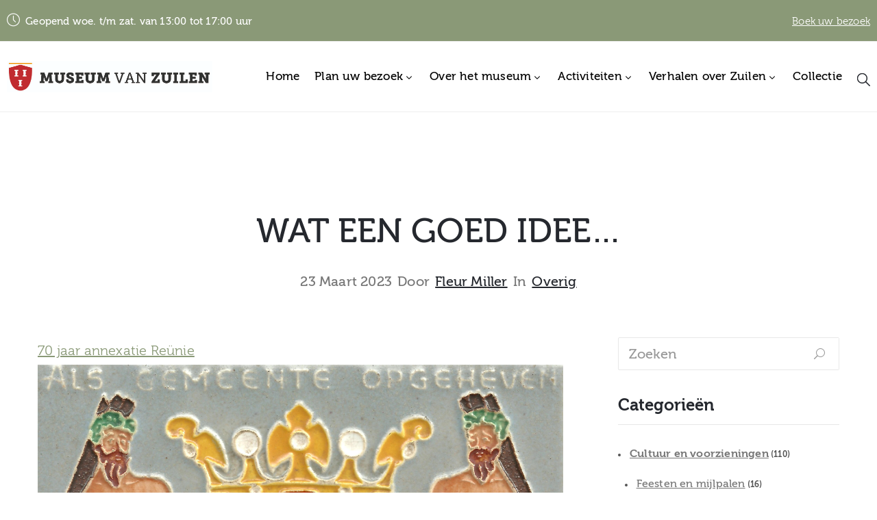

--- FILE ---
content_type: text/html; charset=UTF-8
request_url: https://www.museumvanzuilen.nl/wat-een-goed-idee/
body_size: 22950
content:
<!DOCTYPE html>
<html lang="nl-NL" >

<head>
    <meta http-equiv="Content-Type" content="text/html; charset=UTF-8" />
    <link rel="profile" href="//gmpg.org/xfn/11">
    <link rel="pingback" href="https://www.museumvanzuilen.nl/xmlrpc.php">
    <meta http-equiv="X-UA-Compatible" content="IE=edge">
    <meta name="viewport" content="width=device-width, initial-scale=1, shrink-to-fit=no"/>
    <meta name='robots' content='index, follow, max-image-preview:large, max-snippet:-1, max-video-preview:-1' />

	<!-- This site is optimized with the Yoast SEO plugin v26.7 - https://yoast.com/wordpress/plugins/seo/ -->
	<title>WAT EEN GOED IDEE... - Museum van Zuilen</title>
	<link rel="canonical" href="https://www.museumvanzuilen.nl/wat-een-goed-idee/" />
	<meta property="og:locale" content="nl_NL" />
	<meta property="og:type" content="article" />
	<meta property="og:title" content="WAT EEN GOED IDEE... - Museum van Zuilen" />
	<meta property="og:description" content="70 jaar annexatie Reünie" />
	<meta property="og:url" content="https://www.museumvanzuilen.nl/wat-een-goed-idee/" />
	<meta property="og:site_name" content="Museum van Zuilen" />
	<meta property="article:publisher" content="https://www.facebook.com/museumvanzuilen" />
	<meta property="article:published_time" content="2023-03-23T11:32:52+00:00" />
	<meta property="article:modified_time" content="2024-09-24T13:56:31+00:00" />
	<meta property="og:image" content="https://archiefmuseumvanzuilen.nl/wp-content/uploads/2024/09/FD-55.-tegeltje.jpg" />
	<meta name="author" content="Fleur Miller" />
	<meta name="twitter:card" content="summary_large_image" />
	<meta name="twitter:creator" content="@MuseumVanZuilen" />
	<meta name="twitter:site" content="@MuseumVanZuilen" />
	<meta name="twitter:label1" content="Geschreven door" />
	<meta name="twitter:data1" content="Fleur Miller" />
	<meta name="twitter:label2" content="Geschatte leestijd" />
	<meta name="twitter:data2" content="1 minuut" />
	<script type="application/ld+json" class="yoast-schema-graph">{"@context":"https://schema.org","@graph":[{"@type":"Article","@id":"https://www.museumvanzuilen.nl/wat-een-goed-idee/#article","isPartOf":{"@id":"https://www.museumvanzuilen.nl/wat-een-goed-idee/"},"author":{"name":"Fleur Miller","@id":"https://www.museumvanzuilen.nl/#/schema/person/782c6013bab4e422619e8f7d67cafd17"},"headline":"WAT EEN GOED IDEE&#8230;","datePublished":"2023-03-23T11:32:52+00:00","dateModified":"2024-09-24T13:56:31+00:00","mainEntityOfPage":{"@id":"https://www.museumvanzuilen.nl/wat-een-goed-idee/"},"wordCount":8,"commentCount":2,"publisher":{"@id":"https://www.museumvanzuilen.nl/#organization"},"image":{"@id":"https://www.museumvanzuilen.nl/wat-een-goed-idee/#primaryimage"},"thumbnailUrl":"https://www.museumvanzuilen.nl/wp-content/uploads/2024/09/FD-55.-tegeltje.jpg","keywords":["Nieuwsbericht"],"articleSection":["Overig"],"inLanguage":"nl-NL","potentialAction":[{"@type":"CommentAction","name":"Comment","target":["https://www.museumvanzuilen.nl/wat-een-goed-idee/#respond"]}]},{"@type":"WebPage","@id":"https://www.museumvanzuilen.nl/wat-een-goed-idee/","url":"https://www.museumvanzuilen.nl/wat-een-goed-idee/","name":"WAT EEN GOED IDEE... - Museum van Zuilen","isPartOf":{"@id":"https://www.museumvanzuilen.nl/#website"},"primaryImageOfPage":{"@id":"https://www.museumvanzuilen.nl/wat-een-goed-idee/#primaryimage"},"image":{"@id":"https://www.museumvanzuilen.nl/wat-een-goed-idee/#primaryimage"},"thumbnailUrl":"https://www.museumvanzuilen.nl/wp-content/uploads/2024/09/FD-55.-tegeltje.jpg","datePublished":"2023-03-23T11:32:52+00:00","dateModified":"2024-09-24T13:56:31+00:00","breadcrumb":{"@id":"https://www.museumvanzuilen.nl/wat-een-goed-idee/#breadcrumb"},"inLanguage":"nl-NL","potentialAction":[{"@type":"ReadAction","target":["https://www.museumvanzuilen.nl/wat-een-goed-idee/"]}]},{"@type":"ImageObject","inLanguage":"nl-NL","@id":"https://www.museumvanzuilen.nl/wat-een-goed-idee/#primaryimage","url":"https://www.museumvanzuilen.nl/wp-content/uploads/2024/09/FD-55.-tegeltje-scaled.jpg","contentUrl":"https://www.museumvanzuilen.nl/wp-content/uploads/2024/09/FD-55.-tegeltje-scaled.jpg","width":2554,"height":2560},{"@type":"BreadcrumbList","@id":"https://www.museumvanzuilen.nl/wat-een-goed-idee/#breadcrumb","itemListElement":[{"@type":"ListItem","position":1,"name":"Home","item":"https://www.museumvanzuilen.nl/"},{"@type":"ListItem","position":2,"name":"WAT EEN GOED IDEE&#8230;"}]},{"@type":"WebSite","@id":"https://www.museumvanzuilen.nl/#website","url":"https://www.museumvanzuilen.nl/","name":"Museum van Zuilen","description":"Zuilen, toen Zuilen nog Zuilen was","publisher":{"@id":"https://www.museumvanzuilen.nl/#organization"},"potentialAction":[{"@type":"SearchAction","target":{"@type":"EntryPoint","urlTemplate":"https://www.museumvanzuilen.nl/?s={search_term_string}"},"query-input":{"@type":"PropertyValueSpecification","valueRequired":true,"valueName":"search_term_string"}}],"inLanguage":"nl-NL"},{"@type":"Organization","@id":"https://www.museumvanzuilen.nl/#organization","name":"Stichting Museum van Zuilen","url":"https://www.museumvanzuilen.nl/","logo":{"@type":"ImageObject","inLanguage":"nl-NL","@id":"https://www.museumvanzuilen.nl/#/schema/logo/image/","url":"https://www.museumvanzuilen.nl/wp-content/uploads/2019/01/MVZ_logo_kleur-01.png","contentUrl":"https://www.museumvanzuilen.nl/wp-content/uploads/2019/01/MVZ_logo_kleur-01.png","width":1181,"height":1181,"caption":"Stichting Museum van Zuilen"},"image":{"@id":"https://www.museumvanzuilen.nl/#/schema/logo/image/"},"sameAs":["https://www.facebook.com/museumvanzuilen","https://x.com/MuseumVanZuilen","https://www.instagram.com/museumvanzuilen/","https://nl.pinterest.com/museumvanzuilen/"]},{"@type":"Person","@id":"https://www.museumvanzuilen.nl/#/schema/person/782c6013bab4e422619e8f7d67cafd17","name":"Fleur Miller","image":{"@type":"ImageObject","inLanguage":"nl-NL","@id":"https://www.museumvanzuilen.nl/#/schema/person/image/","url":"https://secure.gravatar.com/avatar/9888638875c4135744f650e4918d468dbffbe9a940c91c50af92b42627a42625?s=96&d=mm&r=g","contentUrl":"https://secure.gravatar.com/avatar/9888638875c4135744f650e4918d468dbffbe9a940c91c50af92b42627a42625?s=96&d=mm&r=g","caption":"Fleur Miller"},"sameAs":["https://archiefmuseumvanzuilen.nl"],"url":"https://www.museumvanzuilen.nl/author/webmiz_f/"}]}</script>
	<!-- / Yoast SEO plugin. -->


<link rel='dns-prefetch' href='//kit.fontawesome.com' />
<link rel='dns-prefetch' href='//www.googletagmanager.com' />
<link rel='dns-prefetch' href='//fonts.googleapis.com' />
<link rel='dns-prefetch' href='//use.fontawesome.com' />
<link rel="alternate" type="application/rss+xml" title="Museum van Zuilen &raquo; feed" href="https://www.museumvanzuilen.nl/feed/" />
<link rel="alternate" type="application/rss+xml" title="Museum van Zuilen &raquo; reacties feed" href="https://www.museumvanzuilen.nl/comments/feed/" />
<link rel="alternate" type="application/rss+xml" title="Museum van Zuilen &raquo; WAT EEN GOED IDEE&#8230; reacties feed" href="https://www.museumvanzuilen.nl/wat-een-goed-idee/feed/" />
<link rel="alternate" title="oEmbed (JSON)" type="application/json+oembed" href="https://www.museumvanzuilen.nl/wp-json/oembed/1.0/embed?url=https%3A%2F%2Fwww.museumvanzuilen.nl%2Fwat-een-goed-idee%2F" />
<link rel="alternate" title="oEmbed (XML)" type="text/xml+oembed" href="https://www.museumvanzuilen.nl/wp-json/oembed/1.0/embed?url=https%3A%2F%2Fwww.museumvanzuilen.nl%2Fwat-een-goed-idee%2F&#038;format=xml" />
<style id='wp-img-auto-sizes-contain-inline-css' type='text/css'>
img:is([sizes=auto i],[sizes^="auto," i]){contain-intrinsic-size:3000px 1500px}
/*# sourceURL=wp-img-auto-sizes-contain-inline-css */
</style>
<link rel='stylesheet' id='bootstrap-booknetic-css' href='https://www.museumvanzuilen.nl/wp-content/plugins/booknetic/app/Frontend/assets/css/bootstrap-booknetic.css?v=5.0.8&#038;ver=6.9' type='text/css' media='all' />
<link rel='stylesheet' id='booknetic-css' href='https://www.museumvanzuilen.nl/wp-content/plugins/booknetic/app/Frontend/assets/css/booknetic.css?v=5.0.8&#038;ver=6.9' type='text/css' media='all' />
<link rel='stylesheet' id='select2-css' href='https://www.museumvanzuilen.nl/wp-content/plugins/booknetic/app/Backend/Base/assets/css/select2.min.css?v=5.0.8&#038;ver=6.9' type='text/css' media='all' />
<link rel='stylesheet' id='intlTelInput-css' href='https://www.museumvanzuilen.nl/wp-content/plugins/booknetic/app/Frontend/assets/css/intlTelInput.min.css?v=5.0.8&#038;ver=24.8.2' type='text/css' media='all' />
<link rel='stylesheet' id='select2-bootstrap-css' href='https://www.museumvanzuilen.nl/wp-content/plugins/booknetic/app/Backend/Base/assets/css/select2-bootstrap.css?v=5.0.8&#038;ver=6.9' type='text/css' media='all' />
<link rel='stylesheet' id='booknetic.datapicker-css' href='https://www.museumvanzuilen.nl/wp-content/plugins/booknetic/app/Frontend/assets/css/datepicker.min.css?v=5.0.8&#038;ver=6.9' type='text/css' media='all' />
<link rel='stylesheet' id='booknetic-popup-css' href='https://www.museumvanzuilen.nl/wp-content/plugins/booknetic/app/Frontend/assets/css/booknetic-popup.css?v=5.0.8&#038;ver=6.9' type='text/css' media='all' />
<style id='cf-frontend-style-inline-css' type='text/css'>
@font-face {
	font-family: 'Museo';
	font-weight: 300;
	font-display: auto;
	src: url('https://www.museumvanzuilen.nl/wp-content/uploads/2019/01/Museo300-Regular-webfont.woff') format('woff');
}
@font-face {
	font-family: 'Museo';
	font-weight: 500;
	font-display: auto;
	src: url('https://www.museumvanzuilen.nl/wp-content/uploads/2019/01/Museo500-Regular-webfont.woff') format('woff');
}
@font-face {
	font-family: 'Museo';
	font-weight: 700;
	font-display: auto;
	src: url('https://www.museumvanzuilen.nl/wp-content/uploads/2019/01/Museo700-Regular-webfont.woff') format('woff');
}
/*# sourceURL=cf-frontend-style-inline-css */
</style>
<style id='wp-emoji-styles-inline-css' type='text/css'>

	img.wp-smiley, img.emoji {
		display: inline !important;
		border: none !important;
		box-shadow: none !important;
		height: 1em !important;
		width: 1em !important;
		margin: 0 0.07em !important;
		vertical-align: -0.1em !important;
		background: none !important;
		padding: 0 !important;
	}
/*# sourceURL=wp-emoji-styles-inline-css */
</style>
<link rel='stylesheet' id='wp-block-library-css' href='https://www.museumvanzuilen.nl/wp-includes/css/dist/block-library/style.min.css?ver=6.9' type='text/css' media='all' />
<style id='global-styles-inline-css' type='text/css'>
:root{--wp--preset--aspect-ratio--square: 1;--wp--preset--aspect-ratio--4-3: 4/3;--wp--preset--aspect-ratio--3-4: 3/4;--wp--preset--aspect-ratio--3-2: 3/2;--wp--preset--aspect-ratio--2-3: 2/3;--wp--preset--aspect-ratio--16-9: 16/9;--wp--preset--aspect-ratio--9-16: 9/16;--wp--preset--color--black: #000000;--wp--preset--color--cyan-bluish-gray: #abb8c3;--wp--preset--color--white: #ffffff;--wp--preset--color--pale-pink: #f78da7;--wp--preset--color--vivid-red: #cf2e2e;--wp--preset--color--luminous-vivid-orange: #ff6900;--wp--preset--color--luminous-vivid-amber: #fcb900;--wp--preset--color--light-green-cyan: #7bdcb5;--wp--preset--color--vivid-green-cyan: #00d084;--wp--preset--color--pale-cyan-blue: #8ed1fc;--wp--preset--color--vivid-cyan-blue: #0693e3;--wp--preset--color--vivid-purple: #9b51e0;--wp--preset--gradient--vivid-cyan-blue-to-vivid-purple: linear-gradient(135deg,rgb(6,147,227) 0%,rgb(155,81,224) 100%);--wp--preset--gradient--light-green-cyan-to-vivid-green-cyan: linear-gradient(135deg,rgb(122,220,180) 0%,rgb(0,208,130) 100%);--wp--preset--gradient--luminous-vivid-amber-to-luminous-vivid-orange: linear-gradient(135deg,rgb(252,185,0) 0%,rgb(255,105,0) 100%);--wp--preset--gradient--luminous-vivid-orange-to-vivid-red: linear-gradient(135deg,rgb(255,105,0) 0%,rgb(207,46,46) 100%);--wp--preset--gradient--very-light-gray-to-cyan-bluish-gray: linear-gradient(135deg,rgb(238,238,238) 0%,rgb(169,184,195) 100%);--wp--preset--gradient--cool-to-warm-spectrum: linear-gradient(135deg,rgb(74,234,220) 0%,rgb(151,120,209) 20%,rgb(207,42,186) 40%,rgb(238,44,130) 60%,rgb(251,105,98) 80%,rgb(254,248,76) 100%);--wp--preset--gradient--blush-light-purple: linear-gradient(135deg,rgb(255,206,236) 0%,rgb(152,150,240) 100%);--wp--preset--gradient--blush-bordeaux: linear-gradient(135deg,rgb(254,205,165) 0%,rgb(254,45,45) 50%,rgb(107,0,62) 100%);--wp--preset--gradient--luminous-dusk: linear-gradient(135deg,rgb(255,203,112) 0%,rgb(199,81,192) 50%,rgb(65,88,208) 100%);--wp--preset--gradient--pale-ocean: linear-gradient(135deg,rgb(255,245,203) 0%,rgb(182,227,212) 50%,rgb(51,167,181) 100%);--wp--preset--gradient--electric-grass: linear-gradient(135deg,rgb(202,248,128) 0%,rgb(113,206,126) 100%);--wp--preset--gradient--midnight: linear-gradient(135deg,rgb(2,3,129) 0%,rgb(40,116,252) 100%);--wp--preset--font-size--small: 13px;--wp--preset--font-size--medium: 20px;--wp--preset--font-size--large: 36px;--wp--preset--font-size--x-large: 42px;--wp--preset--spacing--20: 0.44rem;--wp--preset--spacing--30: 0.67rem;--wp--preset--spacing--40: 1rem;--wp--preset--spacing--50: 1.5rem;--wp--preset--spacing--60: 2.25rem;--wp--preset--spacing--70: 3.38rem;--wp--preset--spacing--80: 5.06rem;--wp--preset--shadow--natural: 6px 6px 9px rgba(0, 0, 0, 0.2);--wp--preset--shadow--deep: 12px 12px 50px rgba(0, 0, 0, 0.4);--wp--preset--shadow--sharp: 6px 6px 0px rgba(0, 0, 0, 0.2);--wp--preset--shadow--outlined: 6px 6px 0px -3px rgb(255, 255, 255), 6px 6px rgb(0, 0, 0);--wp--preset--shadow--crisp: 6px 6px 0px rgb(0, 0, 0);}:where(.is-layout-flex){gap: 0.5em;}:where(.is-layout-grid){gap: 0.5em;}body .is-layout-flex{display: flex;}.is-layout-flex{flex-wrap: wrap;align-items: center;}.is-layout-flex > :is(*, div){margin: 0;}body .is-layout-grid{display: grid;}.is-layout-grid > :is(*, div){margin: 0;}:where(.wp-block-columns.is-layout-flex){gap: 2em;}:where(.wp-block-columns.is-layout-grid){gap: 2em;}:where(.wp-block-post-template.is-layout-flex){gap: 1.25em;}:where(.wp-block-post-template.is-layout-grid){gap: 1.25em;}.has-black-color{color: var(--wp--preset--color--black) !important;}.has-cyan-bluish-gray-color{color: var(--wp--preset--color--cyan-bluish-gray) !important;}.has-white-color{color: var(--wp--preset--color--white) !important;}.has-pale-pink-color{color: var(--wp--preset--color--pale-pink) !important;}.has-vivid-red-color{color: var(--wp--preset--color--vivid-red) !important;}.has-luminous-vivid-orange-color{color: var(--wp--preset--color--luminous-vivid-orange) !important;}.has-luminous-vivid-amber-color{color: var(--wp--preset--color--luminous-vivid-amber) !important;}.has-light-green-cyan-color{color: var(--wp--preset--color--light-green-cyan) !important;}.has-vivid-green-cyan-color{color: var(--wp--preset--color--vivid-green-cyan) !important;}.has-pale-cyan-blue-color{color: var(--wp--preset--color--pale-cyan-blue) !important;}.has-vivid-cyan-blue-color{color: var(--wp--preset--color--vivid-cyan-blue) !important;}.has-vivid-purple-color{color: var(--wp--preset--color--vivid-purple) !important;}.has-black-background-color{background-color: var(--wp--preset--color--black) !important;}.has-cyan-bluish-gray-background-color{background-color: var(--wp--preset--color--cyan-bluish-gray) !important;}.has-white-background-color{background-color: var(--wp--preset--color--white) !important;}.has-pale-pink-background-color{background-color: var(--wp--preset--color--pale-pink) !important;}.has-vivid-red-background-color{background-color: var(--wp--preset--color--vivid-red) !important;}.has-luminous-vivid-orange-background-color{background-color: var(--wp--preset--color--luminous-vivid-orange) !important;}.has-luminous-vivid-amber-background-color{background-color: var(--wp--preset--color--luminous-vivid-amber) !important;}.has-light-green-cyan-background-color{background-color: var(--wp--preset--color--light-green-cyan) !important;}.has-vivid-green-cyan-background-color{background-color: var(--wp--preset--color--vivid-green-cyan) !important;}.has-pale-cyan-blue-background-color{background-color: var(--wp--preset--color--pale-cyan-blue) !important;}.has-vivid-cyan-blue-background-color{background-color: var(--wp--preset--color--vivid-cyan-blue) !important;}.has-vivid-purple-background-color{background-color: var(--wp--preset--color--vivid-purple) !important;}.has-black-border-color{border-color: var(--wp--preset--color--black) !important;}.has-cyan-bluish-gray-border-color{border-color: var(--wp--preset--color--cyan-bluish-gray) !important;}.has-white-border-color{border-color: var(--wp--preset--color--white) !important;}.has-pale-pink-border-color{border-color: var(--wp--preset--color--pale-pink) !important;}.has-vivid-red-border-color{border-color: var(--wp--preset--color--vivid-red) !important;}.has-luminous-vivid-orange-border-color{border-color: var(--wp--preset--color--luminous-vivid-orange) !important;}.has-luminous-vivid-amber-border-color{border-color: var(--wp--preset--color--luminous-vivid-amber) !important;}.has-light-green-cyan-border-color{border-color: var(--wp--preset--color--light-green-cyan) !important;}.has-vivid-green-cyan-border-color{border-color: var(--wp--preset--color--vivid-green-cyan) !important;}.has-pale-cyan-blue-border-color{border-color: var(--wp--preset--color--pale-cyan-blue) !important;}.has-vivid-cyan-blue-border-color{border-color: var(--wp--preset--color--vivid-cyan-blue) !important;}.has-vivid-purple-border-color{border-color: var(--wp--preset--color--vivid-purple) !important;}.has-vivid-cyan-blue-to-vivid-purple-gradient-background{background: var(--wp--preset--gradient--vivid-cyan-blue-to-vivid-purple) !important;}.has-light-green-cyan-to-vivid-green-cyan-gradient-background{background: var(--wp--preset--gradient--light-green-cyan-to-vivid-green-cyan) !important;}.has-luminous-vivid-amber-to-luminous-vivid-orange-gradient-background{background: var(--wp--preset--gradient--luminous-vivid-amber-to-luminous-vivid-orange) !important;}.has-luminous-vivid-orange-to-vivid-red-gradient-background{background: var(--wp--preset--gradient--luminous-vivid-orange-to-vivid-red) !important;}.has-very-light-gray-to-cyan-bluish-gray-gradient-background{background: var(--wp--preset--gradient--very-light-gray-to-cyan-bluish-gray) !important;}.has-cool-to-warm-spectrum-gradient-background{background: var(--wp--preset--gradient--cool-to-warm-spectrum) !important;}.has-blush-light-purple-gradient-background{background: var(--wp--preset--gradient--blush-light-purple) !important;}.has-blush-bordeaux-gradient-background{background: var(--wp--preset--gradient--blush-bordeaux) !important;}.has-luminous-dusk-gradient-background{background: var(--wp--preset--gradient--luminous-dusk) !important;}.has-pale-ocean-gradient-background{background: var(--wp--preset--gradient--pale-ocean) !important;}.has-electric-grass-gradient-background{background: var(--wp--preset--gradient--electric-grass) !important;}.has-midnight-gradient-background{background: var(--wp--preset--gradient--midnight) !important;}.has-small-font-size{font-size: var(--wp--preset--font-size--small) !important;}.has-medium-font-size{font-size: var(--wp--preset--font-size--medium) !important;}.has-large-font-size{font-size: var(--wp--preset--font-size--large) !important;}.has-x-large-font-size{font-size: var(--wp--preset--font-size--x-large) !important;}
/*# sourceURL=global-styles-inline-css */
</style>

<style id='classic-theme-styles-inline-css' type='text/css'>
/*! This file is auto-generated */
.wp-block-button__link{color:#fff;background-color:#32373c;border-radius:9999px;box-shadow:none;text-decoration:none;padding:calc(.667em + 2px) calc(1.333em + 2px);font-size:1.125em}.wp-block-file__button{background:#32373c;color:#fff;text-decoration:none}
/*# sourceURL=/wp-includes/css/classic-themes.min.css */
</style>
<style id='font-awesome-svg-styles-default-inline-css' type='text/css'>
.svg-inline--fa {
  display: inline-block;
  height: 1em;
  overflow: visible;
  vertical-align: -.125em;
}
/*# sourceURL=font-awesome-svg-styles-default-inline-css */
</style>
<link rel='stylesheet' id='font-awesome-svg-styles-css' href='https://www.museumvanzuilen.nl/wp-content/uploads/font-awesome/v6.6.0/css/svg-with-js.css' type='text/css' media='all' />
<style id='font-awesome-svg-styles-inline-css' type='text/css'>
   .wp-block-font-awesome-icon svg::before,
   .wp-rich-text-font-awesome-icon svg::before {content: unset;}
/*# sourceURL=font-awesome-svg-styles-inline-css */
</style>
<link rel='stylesheet' id='contact-form-7-css' href='https://www.museumvanzuilen.nl/wp-content/plugins/contact-form-7/includes/css/styles.css?ver=6.1.4' type='text/css' media='all' />
<link rel='stylesheet' id='ovacoll_style-css' href='https://www.museumvanzuilen.nl/wp-content/plugins/ova-collections/assets/css/frontend/ovacoll-style.css?ver=6.9' type='text/css' media='all' />
<link rel='stylesheet' id='event-frontend-css' href='https://www.museumvanzuilen.nl/wp-content/plugins/ova-events/assets/css/frontend/event.css' type='text/css' media='all' />
<link rel='stylesheet' id='ovaex-style-css' href='https://www.museumvanzuilen.nl/wp-content/plugins/ova-exhibition/assets/css/frontend/ovaex-style.css' type='text/css' media='all' />
<link rel='stylesheet' id='bootstrap-css' href='https://www.museumvanzuilen.nl/wp-content/themes/muzze/assets/libs/bootstrap/css/bootstrap.min.css' type='text/css' media='all' />
<link rel='stylesheet' id='flaticon-css' href='https://www.museumvanzuilen.nl/wp-content/themes/muzze/assets/libs/flaticon/font/flaticon.css' type='text/css' media='all' />
<link rel='stylesheet' id='themify-icon-css' href='https://www.museumvanzuilen.nl/wp-content/themes/muzze/assets/libs/themify-icon/themify-icons.css' type='text/css' media='all' />
<link rel='stylesheet' id='v4-shims-css' href='https://www.museumvanzuilen.nl/wp-content/themes/muzze/assets/libs/fontawesome/css/v4-shims.min.css' type='text/css' media='all' />
<link rel='stylesheet' id='fontawesome-css' href='https://www.museumvanzuilen.nl/wp-content/themes/muzze/assets/libs/fontawesome/css/all.min.css' type='text/css' media='all' />
<link rel='stylesheet' id='elegant_font-css' href='https://www.museumvanzuilen.nl/wp-content/themes/muzze/assets/libs/elegant_font/el_style.css' type='text/css' media='all' />
<link rel='stylesheet' id='muzze-theme-css' href='https://www.museumvanzuilen.nl/wp-content/themes/muzze/assets/css/theme.css' type='text/css' media='all' />
<link rel='stylesheet' id='parent-style-css' href='https://www.museumvanzuilen.nl/wp-content/themes/muzze/style.css' type='text/css' media='all' />
<link rel='stylesheet' id='muzze-style-css' href='https://www.museumvanzuilen.nl/wp-content/themes/muzze-child/style.css' type='text/css' media='all' />
<style id='muzze-style-inline-css' type='text/css'>
@media (min-width: 992px){
    #sidebar{
        flex: 0 0 403px;
        max-width: 403px;
        padding-left: 80px;
        padding-right: 0;
    }
    
    #main-content{
        flex: 0 0 calc(100% - 403px);
        max-width: calc(100% - 403px);
    }
}

@media(max-width: 991px){
    #sidebar, #main-content{
        flex: 0 0 100%;
        max-width: 100%;
    }
    
}

body{
	font-family: Museo500-Regular;
	font-weight: 400;
	font-size: 20px;
	line-height: 40px;
	letter-spacing: 0.2px;
	color: #555555;
}
p{
	color: #555555;
	line-height: 40px;
}

h1,h2,h3,h4,h5,h6, .second_font {
	font-family: Museo700-Regular;
	letter-spacing: 0px;
}



.search_archive_event form .ovaev_submit:hover,
.archive_event .content .desc .event_post .button_event .book:hover,
.archive_event .content .desc .event_post .button_event .book.btn-free:hover, 
.single_exhibition .exhibition_content .line .wrapper_order .order_ticket .member:hover, 
.single_exhibition .exhibition_content .line .wrapper_order .order_ticket .button_order:hover,
.archive_collection .search_archive_coll #search_collection .ovacoll_submit:hover
{
	background-color: #899877;
	border-color: #899877;
}
.archive_event.type1 .content .date-event .date-month, 
.single_exhibition .title_top .back_event:hover, 
.single_event .title_top .back_event:hover,
.single_event .wrapper_order .order_ticket .share_social .share-social-icons li:hover a,
.single_exhibition .exhibition_content .line .wrapper_order .order_ticket .share_social .share-social-icons li:hover a,
.archive_collection .content_archive_coll.type1 .items_archive_coll .desc .title a:hover, 
.archive_collection .content_archive_coll.type2 .items_archive_coll .desc .title a:hover,
.archive_collection .content_archive_coll.type1 .items_archive_coll .desc .artists a:hover,
.archive_collection .content_archive_coll.type2 .items_archive_coll .desc .artists a:hover,
.single_collection .collection_intro .back_collections a:hover,
.archive_artist .content .items .name:hover,
.archive_artist .content .items .contact .phone:hover,
.archive_artist .content .items .contact .email:hover,
.single_artist .intro .desc .phone:hover,
.single_artist .intro .desc .email:hover,
.single_artist .work .wrap_archive_masonry .wrap_items .items .wrapper-content div:hover,
.sidebar .widget.widget_categories ul li a:hover, 
.sidebar .widget.widget_archive ul li a:hover, 
.sidebar .widget.widget_meta ul li a:hover, 
.sidebar .widget.widget_pages ul li a:hover, 
.sidebar .widget.widget_nav_menu ul li a:hover,
.sidebar .widget .ova-recent-post-slide .list-recent-post .item-recent-post .content h2.title a:hover,
.sidebar .widget.widget_tag_cloud .tagcloud a:hover,
.blog_header .link-all-blog:hover,
.blog_header .post-meta-content .post-author a:hover,
.blog_header .post-meta-content .categories a:hover,
.detail-blog-muzze .socials .socials-inner .share-social .share-social-icons li a:hover,
.content_comments .comments ul.commentlists li.comment .comment-body .ova_reply .comment-reply-link:hover,
.content_comments .comments ul.commentlists li.comment .comment-body .ova_reply .comment-edit-link:hover,
article.post-wrap .post-content .post-meta .post-meta-content .post-author a:hover, 
article.post-wrap .post-content .post-meta .post-meta-content .categories a:hover
{
	color: #899877;
}
.archive_event .content .desc .event_post .button_event .view_detail:hover
{
	border-color: #899877;
	color: #899877;
}
.archive_event.type2 .content .date-event .date,
.archive_event.type3 .content .date-event .date,
.single_event .wrapper_order .order_ticket .button_order:hover,
.single_event .event_content .tab-Location ul.nav li.nav-item a.active:after,
.single_event .event_content .tab-Location ul.nav li.nav-item a:hover:after,
.single_event .wrapper_order .order_ticket .share_social:hover i,
.single_exhibition .exhibition_content .line .wrapper_order .order_ticket .share_social:hover i,
.archive_artist .content .items .contact .email:hover:after,
.single_artist .intro .desc .email:hover:after,
.muzze_404_page .pnf-content .go_back:hover,
.content_comments .comments .comment-respond .comment-form p.form-submit #submit:hover
{
	background-color: #899877;
}






/*# sourceURL=muzze-style-inline-css */
</style>
<link rel='stylesheet' id='ova-google-fonts-css' href='//fonts.googleapis.com/css?family=Museo500-Regular%3A100%2C200%2C300%2C400%2C500%2C600%2C700%2C800%2C900%7CMuseo700-Regular%3A100%2C200%2C300%2C400%2C500%2C600%2C700%2C800%2C900' type='text/css' media='all' />
<link rel='stylesheet' id='elementor-frontend-css' href='https://www.museumvanzuilen.nl/wp-content/plugins/elementor/assets/css/frontend.min.css?ver=3.25.10' type='text/css' media='all' />
<link rel='stylesheet' id='style-elementor-css' href='https://www.museumvanzuilen.nl/wp-content/plugins/ova-framework/assets/css/style-elementor.css' type='text/css' media='all' />
<link rel='stylesheet' id='ova_megamenu_css-css' href='https://www.museumvanzuilen.nl/wp-content/plugins/ova-megamenu/assets/style.css' type='text/css' media='all' />
<link rel='stylesheet' id='bfa-font-awesome-css' href='https://use.fontawesome.com/releases/v5.15.4/css/all.css?ver=2.0.3' type='text/css' media='all' />
<link rel='stylesheet' id='eael-general-css' href='https://www.museumvanzuilen.nl/wp-content/plugins/essential-addons-for-elementor-lite/assets/front-end/css/view/general.min.css?ver=6.5.6' type='text/css' media='all' />
<script type="text/javascript" src="https://www.museumvanzuilen.nl/wp-includes/js/jquery/jquery.min.js?ver=3.7.1" id="jquery-core-js"></script>
<script type="text/javascript" src="https://www.museumvanzuilen.nl/wp-includes/js/jquery/jquery-migrate.min.js?ver=3.4.1" id="jquery-migrate-js"></script>
<script type="text/javascript" id="booknetic-js-before">
/* <![CDATA[ */
window.BookneticData = {"ajax_url":"https:\/\/www.museumvanzuilen.nl\/wp-admin\/admin-ajax.php","assets_url":"https:\/\/www.museumvanzuilen.nl\/wp-content\/plugins\/booknetic\/app\/Frontend\/assets\/","date_format":"d-m-Y","week_starts_on":"monday","client_time_zone":"off","skip_extras_step_if_need":"on","localization":{"Services":"Services","Service":"Diensten","Fill information":"Vul informatie in","Information":"Informatie","Confirmation":"Bevestiging","January":"Januari","February":"Februari","March":"Maart","April":"April","May":"Mei","June":"Juni","July":"Juli","August":"Augustus","September":"September","October":"Oktober","November":"November","December":"December","Mon":"Maa","Tue":"Din","Wed":"Woe","Thu":"Don","Fri":"Vrij","Sat":"Zat","Sun":"Zon","select":"Selecteer...","searching":"Searching...","select_location":"Selecteer een locatie.","select_staff":"Please select staff.","select_service":"Selecteer een service","select_week_days":"Please select week day(s)","date_time_is_wrong":"Please select week day(s) and time(s) correctly","select_start_date":"Please select start date","select_end_date":"Please select end date","select_date":"Selecteer een datum.","select_time":"Selecteer een tijd.","select_available_time":"Please select an available time","select_available_date":"Please select an available date","fill_all_required":"Please fill in all required fields correctly!","email_is_not_valid":"Please enter a valid email address!","phone_is_not_valid":"Please enter a valid phone number!","Select date":"Selecteer Datum","NEXT STEP":"VOLGENDE","CONFIRM BOOKING":"BEVESTIG DE BOEKING","Activation link has been sent!":"Activation link has been sent!"},"tenant_id":null,"settings":{"redirect_users_on_confirm":false,"redirect_users_on_confirm_url":""}};
//# sourceURL=booknetic-js-before
/* ]]> */
</script>
<script type="text/javascript" src="https://www.museumvanzuilen.nl/wp-content/plugins/booknetic/app/Frontend/assets/js/booknetic.js?v=5.0.8&amp;ver=6.9" id="booknetic-js"></script>
<script type="text/javascript" src="https://www.museumvanzuilen.nl/wp-content/plugins/booknetic/app/Backend/Base/assets/js/select2.min.js?v=5.0.8&amp;ver=6.9" id="select2-bkntc-js"></script>
<script type="text/javascript" src="https://www.museumvanzuilen.nl/wp-content/plugins/booknetic/app/Frontend/assets/js/datepicker.min.js?v=5.0.8&amp;ver=6.9" id="booknetic.datapicker-js"></script>
<script type="text/javascript" src="https://www.museumvanzuilen.nl/wp-content/plugins/booknetic/app/Frontend/assets/js/intlTelInput.min.js?v=5.0.8&amp;ver=24.8.2" id="intlTelInput-js"></script>
<script type="text/javascript" src="https://www.museumvanzuilen.nl/wp-content/plugins/booknetic/app/Frontend/assets/js/jquery.nicescroll.min.js?v=5.0.8&amp;ver=6.9" id="jquery.nicescroll-js"></script>
<script type="text/javascript" src="https://www.museumvanzuilen.nl/wp-content/plugins/booknetic/app/Frontend/assets/js/recurring_appointments.init.js?v=5.0.8&amp;ver=6.9" id="booknetic-recurring-appointments-js"></script>
<script type="text/javascript" src="https://www.museumvanzuilen.nl/wp-content/plugins/booknetic/app/Frontend/assets/js/steps/step_confirm_details.js?v=5.0.8&amp;ver=6.9" id="booknetic-step-step_confirm_details-js"></script>
<script type="text/javascript" src="https://www.museumvanzuilen.nl/wp-content/plugins/booknetic/app/Frontend/assets/js/steps/step_date_time.js?v=5.0.8&amp;ver=6.9" id="booknetic-step-step_date_time-js"></script>
<script type="text/javascript" src="https://www.museumvanzuilen.nl/wp-content/plugins/booknetic/app/Frontend/assets/js/steps/step_information.js?v=5.0.8&amp;ver=6.9" id="booknetic-step-step_information-js"></script>
<script type="text/javascript" src="https://www.museumvanzuilen.nl/wp-content/plugins/booknetic/app/Frontend/assets/js/steps/step_locations.js?v=5.0.8&amp;ver=6.9" id="booknetic-step-step_locations-js"></script>
<script type="text/javascript" src="https://www.museumvanzuilen.nl/wp-content/plugins/booknetic/app/Frontend/assets/js/steps/step_recurring_info.js?v=5.0.8&amp;ver=6.9" id="booknetic-step-step_recurring_info-js"></script>
<script type="text/javascript" src="https://www.museumvanzuilen.nl/wp-content/plugins/booknetic/app/Frontend/assets/js/steps/step_service_extras.js?v=5.0.8&amp;ver=6.9" id="booknetic-step-step_service_extras-js"></script>
<script type="text/javascript" src="https://www.museumvanzuilen.nl/wp-content/plugins/booknetic/app/Frontend/assets/js/steps/step_services.js?v=5.0.8&amp;ver=6.9" id="booknetic-step-step_services-js"></script>
<script type="text/javascript" src="https://www.museumvanzuilen.nl/wp-content/plugins/booknetic/app/Frontend/assets/js/steps/step_staff.js?v=5.0.8&amp;ver=6.9" id="booknetic-step-step_staff-js"></script>
<script type="text/javascript" src="https://www.museumvanzuilen.nl/wp-content/plugins/booknetic/app/Frontend/assets/js/steps/step_cart.js?v=5.0.8&amp;ver=6.9" id="booknetic-step-step_cart-js"></script>
<script type="text/javascript" src="https://www.museumvanzuilen.nl/wp-content/plugins/booknetic/app/Frontend/assets/js/booknetic-popup.js?v=5.0.8&amp;ver=6.9" id="booknetic-popup-js"></script>
<script type="text/javascript" src="https://www.museumvanzuilen.nl/wp-content/plugins/booknetic-payment-mollie/assets/frontend/js/init.js?v=1.7.1&amp;ver=6.9" id="booknetic-mollie-init-js"></script>
<script type="text/javascript" src="https://www.museumvanzuilen.nl/wp-content/plugins/ova-collections/assets/js/frontend/ovacoll-script.js?ver=6.9" id="ovacoll_script-js"></script>
<script defer crossorigin="anonymous" type="text/javascript" src="https://kit.fontawesome.com/056daab19d.js" id="font-awesome-official-js"></script>

<!-- Google tag (gtag.js) snippet toegevoegd door Site Kit -->
<!-- Google Analytics snippet toegevoegd door Site Kit -->
<script type="text/javascript" src="https://www.googletagmanager.com/gtag/js?id=GT-PJ5DC8N" id="google_gtagjs-js" async></script>
<script type="text/javascript" id="google_gtagjs-js-after">
/* <![CDATA[ */
window.dataLayer = window.dataLayer || [];function gtag(){dataLayer.push(arguments);}
gtag("set","linker",{"domains":["www.museumvanzuilen.nl"]});
gtag("js", new Date());
gtag("set", "developer_id.dZTNiMT", true);
gtag("config", "GT-PJ5DC8N");
//# sourceURL=google_gtagjs-js-after
/* ]]> */
</script>
<link rel="https://api.w.org/" href="https://www.museumvanzuilen.nl/wp-json/" /><link rel="alternate" title="JSON" type="application/json" href="https://www.museumvanzuilen.nl/wp-json/wp/v2/posts/6704" /><link rel="EditURI" type="application/rsd+xml" title="RSD" href="https://www.museumvanzuilen.nl/xmlrpc.php?rsd" />
<meta name="generator" content="WordPress 6.9" />
<link rel='shortlink' href='https://www.museumvanzuilen.nl/?p=6704' />
<meta name="generator" content="Site Kit by Google 1.168.0" /><meta name="generator" content="Elementor 3.25.10; features: additional_custom_breakpoints, e_optimized_control_loading; settings: css_print_method-external, google_font-enabled, font_display-auto">
			<style>
				.e-con.e-parent:nth-of-type(n+4):not(.e-lazyloaded):not(.e-no-lazyload),
				.e-con.e-parent:nth-of-type(n+4):not(.e-lazyloaded):not(.e-no-lazyload) * {
					background-image: none !important;
				}
				@media screen and (max-height: 1024px) {
					.e-con.e-parent:nth-of-type(n+3):not(.e-lazyloaded):not(.e-no-lazyload),
					.e-con.e-parent:nth-of-type(n+3):not(.e-lazyloaded):not(.e-no-lazyload) * {
						background-image: none !important;
					}
				}
				@media screen and (max-height: 640px) {
					.e-con.e-parent:nth-of-type(n+2):not(.e-lazyloaded):not(.e-no-lazyload),
					.e-con.e-parent:nth-of-type(n+2):not(.e-lazyloaded):not(.e-no-lazyload) * {
						background-image: none !important;
					}
				}
			</style>
			<link rel="icon" href="https://www.museumvanzuilen.nl/wp-content/uploads/2024/09/cropped-favicon_mvz-32x32.gif" sizes="32x32" />
<link rel="icon" href="https://www.museumvanzuilen.nl/wp-content/uploads/2024/09/cropped-favicon_mvz-192x192.gif" sizes="192x192" />
<link rel="apple-touch-icon" href="https://www.museumvanzuilen.nl/wp-content/uploads/2024/09/cropped-favicon_mvz-180x180.gif" />
<meta name="msapplication-TileImage" content="https://www.museumvanzuilen.nl/wp-content/uploads/2024/09/cropped-favicon_mvz-270x270.gif" />
		<style type="text/css" id="wp-custom-css">
			.navigation {
    display: flex;
    justify-content: space-between;
}

.wp-caption p.wp-caption-text{
	font-size: 15px;	
}

a:hover { color: #DC911B;  }

li {
  font-size: 12px;
	font-weight: bold;
}
.children a{
	font-weight: normal;
}		</style>
		<link rel='stylesheet' id='elementor-post-5305-css' href='https://www.museumvanzuilen.nl/wp-content/uploads/elementor/css/post-5305.css?ver=1769860186' type='text/css' media='all' />
<link rel='stylesheet' id='widget-heading-css' href='https://www.museumvanzuilen.nl/wp-content/plugins/elementor/assets/css/widget-heading.min.css?ver=3.25.10' type='text/css' media='all' />
<link rel='stylesheet' id='owl-carousel-css' href='https://www.museumvanzuilen.nl/wp-content/plugins/ova-framework/assets/libs/owl-carousel/assets/owl.carousel.min.css?ver=6.9' type='text/css' media='all' />
<link rel='stylesheet' id='elementor-post-563-css' href='https://www.museumvanzuilen.nl/wp-content/uploads/elementor/css/post-563.css?ver=1768215598' type='text/css' media='all' />
<link rel='stylesheet' id='widget-image-css' href='https://www.museumvanzuilen.nl/wp-content/plugins/elementor/assets/css/widget-image.min.css?ver=3.25.10' type='text/css' media='all' />
<link rel='stylesheet' id='widget-text-editor-css' href='https://www.museumvanzuilen.nl/wp-content/plugins/elementor/assets/css/widget-text-editor.min.css?ver=3.25.10' type='text/css' media='all' />
<link rel='stylesheet' id='widget-social-icons-css' href='https://www.museumvanzuilen.nl/wp-content/plugins/elementor/assets/css/widget-social-icons.min.css?ver=3.25.10' type='text/css' media='all' />
<link rel='stylesheet' id='e-apple-webkit-css' href='https://www.museumvanzuilen.nl/wp-content/plugins/elementor/assets/css/conditionals/apple-webkit.min.css?ver=3.25.10' type='text/css' media='all' />
<link rel='stylesheet' id='elementor-icons-css' href='https://www.museumvanzuilen.nl/wp-content/plugins/elementor/assets/lib/eicons/css/elementor-icons.min.css?ver=5.32.0' type='text/css' media='all' />
<link rel='stylesheet' id='swiper-css' href='https://www.museumvanzuilen.nl/wp-content/plugins/elementor/assets/lib/swiper/v8/css/swiper.min.css?ver=8.4.5' type='text/css' media='all' />
<link rel='stylesheet' id='e-swiper-css' href='https://www.museumvanzuilen.nl/wp-content/plugins/elementor/assets/css/conditionals/e-swiper.min.css?ver=3.25.10' type='text/css' media='all' />
<link rel='stylesheet' id='elementor-post-9-css' href='https://www.museumvanzuilen.nl/wp-content/uploads/elementor/css/post-9.css?ver=1733475655' type='text/css' media='all' />
<link rel='stylesheet' id='elementor-icons-shared-0-css' href='https://www.museumvanzuilen.nl/wp-content/plugins/elementor/assets/lib/font-awesome/css/fontawesome.min.css?ver=5.15.3' type='text/css' media='all' />
<link rel='stylesheet' id='elementor-icons-fa-brands-css' href='https://www.museumvanzuilen.nl/wp-content/plugins/elementor/assets/lib/font-awesome/css/brands.min.css?ver=5.15.3' type='text/css' media='all' />
</head>

<body class="wp-singular post-template-default single single-post postid-6704 single-format-standard wp-theme-muzze wp-child-theme-muzze-child elementor-default elementor-kit-9" ><div class="ova-wrapp">
	
		<div data-elementor-type="wp-post" data-elementor-id="5305" class="elementor elementor-5305">
						<section class="elementor-section elementor-top-section elementor-element elementor-element-671ca11 elementor-hidden-tablet elementor-hidden-phone elementor-section-content-middle elementor-section-full_width elementor-section-height-default elementor-section-height-default" data-id="671ca11" data-element_type="section" data-settings="{&quot;background_background&quot;:&quot;classic&quot;}">
						<div class="elementor-container elementor-column-gap-default">
					<div class="elementor-column elementor-col-50 elementor-top-column elementor-element elementor-element-098667f" data-id="098667f" data-element_type="column">
			<div class="elementor-widget-wrap elementor-element-populated">
						<div class="elementor-element elementor-element-972eace elementor-widget__width-auto elementor-hidden-mobile elementor-widget elementor-widget-ova_icon_muzze" data-id="972eace" data-element_type="widget" data-widget_type="ova_icon_muzze.default">
				<div class="elementor-widget-container">
					<div class="ova-icon-muzze">
			<i class="flaticon-clock"></i>
		</div>
			</div>
				</div>
				<div class="elementor-element elementor-element-4f5c41a elementor-widget__width-auto elementor-widget elementor-widget-heading" data-id="4f5c41a" data-element_type="widget" data-widget_type="heading.default">
				<div class="elementor-widget-container">
			<span class="elementor-heading-title elementor-size-default">Geopend woe. t/m zat. van 13:00 tot 17:00 uur</span>		</div>
				</div>
					</div>
		</div>
				<div class="elementor-column elementor-col-50 elementor-top-column elementor-element elementor-element-e186cf2" data-id="e186cf2" data-element_type="column">
			<div class="elementor-widget-wrap elementor-element-populated">
						<div class="elementor-element elementor-element-06cc0dd elementor-widget__width-auto elementor-widget elementor-widget-button" data-id="06cc0dd" data-element_type="widget" data-widget_type="button.default">
				<div class="elementor-widget-container">
							<div class="elementor-button-wrapper">
					<a class="elementor-button elementor-button-link elementor-size-sm" href="/reserveer-uw-bezoek">
						<span class="elementor-button-content-wrapper">
									<span class="elementor-button-text">Boek uw bezoek</span>
					</span>
					</a>
				</div>
						</div>
				</div>
					</div>
		</div>
					</div>
		</section>
				<section class="elementor-section elementor-top-section elementor-element elementor-element-7df7756 elementor-hidden-tablet elementor-hidden-phone elementor-section-content-middle ovamenu_shrink elementor-section-full_width elementor-section-height-default elementor-section-height-default" data-id="7df7756" data-element_type="section" data-settings="{&quot;background_background&quot;:&quot;classic&quot;}">
						<div class="elementor-container elementor-column-gap-default">
					<div class="elementor-column elementor-col-50 elementor-top-column elementor-element elementor-element-6e3008a" data-id="6e3008a" data-element_type="column">
			<div class="elementor-widget-wrap elementor-element-populated">
						<div class="elementor-element elementor-element-cd05542 elementor-widget elementor-widget-ova_logo" data-id="cd05542" data-element_type="widget" data-widget_type="ova_logo.default">
				<div class="elementor-widget-container">
			
			<a class="ova_logo" href="https://www.museumvanzuilen.nl/">
				<img src="https://www.museumvanzuilen.nl/wp-content/uploads/2019/01/MVZ_logo_horizontaal_kleur.jpg" alt="Museum van Zuilen" class="desk-logo d-none d-xl-block" />
				<img src="https://www.museumvanzuilen.nl/wp-content/uploads/2019/01/MVZ_logo_horizontaal_kleur.jpg" alt="Museum van Zuilen" class="mobile-logo d-block d-xl-none" />

				<img src="https://www.museumvanzuilen.nl/wp-content/uploads/2019/01/MVZ_logo_horizontaal_kleur.jpg" alt="Museum van Zuilen" class="logo-fixed" />
			</a>

				</div>
				</div>
					</div>
		</div>
				<div class="elementor-column elementor-col-50 elementor-top-column elementor-element elementor-element-a5c2e1d header_group" data-id="a5c2e1d" data-element_type="column">
			<div class="elementor-widget-wrap elementor-element-populated">
						<div class="elementor-element elementor-element-fb0e909 elementor-view-hoofdmenu elementor-widget__width-auto elementor-widget elementor-widget-ova_menu" data-id="fb0e909" data-element_type="widget" data-widget_type="ova_menu.default">
				<div class="elementor-widget-container">
			
		<div class="ova_menu_clasic">
			<div class="ova_wrap_nav  NavBtn_left NavBtn_left_m">

				<button class="ova_openNav" type="button">
					<i class="fas fa-bars"></i>
				</button>

				<div class="ova_nav canvas_left canvas_bg_gray">
					<a href="javascript:void(0)" class="ova_closeNav"><i class="fas fa-times"></i></a>
					<ul id="menu-hoofdmenu" class="menu sub_menu_dir_right"><li id="menu-item-6850" class="menu-item menu-item-type-post_type menu-item-object-page menu-item-home menu-item-6850 dropdown"><a href="https://www.museumvanzuilen.nl/" class="col_heading">Home</a></li><li id="menu-item-6905" class="menu-item menu-item-type-post_type menu-item-object-page menu-item-has-children menu-item-6905 dropdown"><a href="https://www.museumvanzuilen.nl/plan-uw-bezoek/" class="col_heading">Plan uw bezoek <i class="arrow_carrot-down"></i></a><button type="button" class="dropdown-toggle"><i class="arrow_carrot-down"></i></button>
<ul class="dropdown-menu submenu" role="menu">
	<li id="menu-item-6930" class="menu-item menu-item-type-custom menu-item-object-custom menu-item-6930 dropdown"><a href="https://www.museumvanzuilen.nl/plan-uw-bezoek/#openingstijden" class="col_heading">Openingstijden</a></li>	<li id="menu-item-6933" class="menu-item menu-item-type-custom menu-item-object-custom menu-item-6933 dropdown"><a href="https://www.museumvanzuilen.nl/plan-uw-bezoek/#tickets" class="col_heading">Tickets</a></li>	<li id="menu-item-6931" class="menu-item menu-item-type-custom menu-item-object-custom menu-item-6931 dropdown"><a href="https://www.museumvanzuilen.nl/plan-uw-bezoek/#routeinformatie" class="col_heading">Adres &#038; route</a></li>	<li id="menu-item-6932" class="menu-item menu-item-type-custom menu-item-object-custom menu-item-6932 dropdown"><a href="https://www.museumvanzuilen.nl/plan-uw-bezoek/#toegankelijkheid" class="col_heading">Toegankelijkheid</a></li>	<li id="menu-item-6934" class="menu-item menu-item-type-custom menu-item-object-custom menu-item-6934 dropdown"><a href="https://www.museumvanzuilen.nl/plan-uw-bezoek/#ruimtehuren" class="col_heading">Ruimte huren</a></li>	<li id="menu-item-6935" class="menu-item menu-item-type-custom menu-item-object-custom menu-item-6935 dropdown"><a href="https://www.museumvanzuilen.nl/reserveer-uw-bezoek/" class="col_heading">Reserveren</a></li>	<li id="menu-item-6936" class="menu-item menu-item-type-custom menu-item-object-custom menu-item-6936 dropdown"><a target="_blank" href="https://werkspoorsmokkelaar.nl/" class="col_heading">Escape room</a></li></ul></li><li id="menu-item-6907" class="menu-item menu-item-type-custom menu-item-object-custom menu-item-has-children menu-item-6907 dropdown"><a href="https://www.museumvanzuilen.nl/over-het-museum-van-zuilen/" class="col_heading">Over het museum <i class="arrow_carrot-down"></i></a><button type="button" class="dropdown-toggle"><i class="arrow_carrot-down"></i></button>
<ul class="dropdown-menu submenu" role="menu">
	<li id="menu-item-6937" class="menu-item menu-item-type-custom menu-item-object-custom menu-item-6937 dropdown"><a href="https://www.museumvanzuilen.nl/geschiedenis-museum/" class="col_heading">Verhaal van het museum</a></li>	<li id="menu-item-6938" class="menu-item menu-item-type-custom menu-item-object-custom menu-item-6938 dropdown"><a href="https://www.museumvanzuilen.nl/organisatie-museum/" class="col_heading">Organisatie</a></li>	<li id="menu-item-6942" class="menu-item menu-item-type-custom menu-item-object-custom menu-item-6942 dropdown"><a href="https://www.museumvanzuilen.nl/vrijwilligers/" class="col_heading">Vrijwilligers</a></li>	<li id="menu-item-6950" class="menu-item menu-item-type-custom menu-item-object-custom menu-item-6950 dropdown"><a href="https://www.museumvanzuilen.nl/vacatures" class="col_heading">Vacatures</a></li>	<li id="menu-item-6940" class="menu-item menu-item-type-custom menu-item-object-custom menu-item-6940 dropdown"><a href="https://www.museumvanzuilen.nl/doneer/" class="col_heading">Doneren</a></li>	<li id="menu-item-6941" class="menu-item menu-item-type-custom menu-item-object-custom menu-item-6941 dropdown"><a href="https://www.museumvanzuilen.nl/fondsen" class="col_heading">Fondsen</a></li>	<li id="menu-item-6943" class="menu-item menu-item-type-custom menu-item-object-custom menu-item-6943 dropdown"><a href="https://www.museumvanzuilen.nl/scholen-en-samenwerkingspartners/" class="col_heading">Scholen</a></li>	<li id="menu-item-9345" class="menu-item menu-item-type-custom menu-item-object-custom menu-item-9345 dropdown"><a href="https://www.museumvanzuilen.nl/contact/" class="col_heading">Contact</a></li></ul></li><li id="menu-item-6908" class="menu-item menu-item-type-custom menu-item-object-custom menu-item-has-children menu-item-6908 dropdown"><a href="/activiteiten" class="col_heading">Activiteiten <i class="arrow_carrot-down"></i></a><button type="button" class="dropdown-toggle"><i class="arrow_carrot-down"></i></button>
<ul class="dropdown-menu submenu" role="menu">
	<li id="menu-item-6946" class="menu-item menu-item-type-custom menu-item-object-custom menu-item-6946 dropdown"><a href="https://www.museumvanzuilen.nl/tentoonstellingen-overzicht" class="col_heading">Tentoonstellingen</a></li>	<li id="menu-item-6947" class="menu-item menu-item-type-custom menu-item-object-custom menu-item-6947 dropdown"><a href="https://www.museumvanzuilen.nl/event/" class="col_heading">Evenementen</a></li>	<li id="menu-item-12587" class="menu-item menu-item-type-post_type menu-item-object-page menu-item-12587 dropdown"><a href="https://www.museumvanzuilen.nl/wandelingen/" class="col_heading">Wandelingen</a></li></ul></li><li id="menu-item-6909" class="menu-item menu-item-type-custom menu-item-object-custom menu-item-has-children menu-item-6909 dropdown"><a href="https://www.museumvanzuilen.nl/verhalen-over-zuilen/" class="col_heading">Verhalen over Zuilen <i class="arrow_carrot-down"></i></a><button type="button" class="dropdown-toggle"><i class="arrow_carrot-down"></i></button>
<ul class="dropdown-menu submenu" role="menu">
	<li id="menu-item-6948" class="menu-item menu-item-type-custom menu-item-object-custom menu-item-6948 dropdown"><a href="/blog" class="col_heading">Nieuwsberichten</a></li>	<li id="menu-item-6949" class="menu-item menu-item-type-custom menu-item-object-custom menu-item-6949 dropdown"><a href="https://www.museumvanzuilen.nl/zuilense-nieuwsbode/" class="col_heading">Zuilense Nieuwsbodes</a></li>	<li id="menu-item-9692" class="menu-item menu-item-type-custom menu-item-object-custom menu-item-9692 dropdown"><a href="https://www.museumvanzuilen.nl/online-tentoonstellingen/" class="col_heading">Online tentoonstellingen</a></li>	<li id="menu-item-6951" class="menu-item menu-item-type-custom menu-item-object-custom menu-item-6951 dropdown"><a href="https://www.museumvanzuilen.nl/qr-codes" class="col_heading">Straathistories</a></li>	<li id="menu-item-12147" class="menu-item menu-item-type-post_type menu-item-object-page menu-item-12147 dropdown"><a href="https://www.museumvanzuilen.nl/monumenten-in-zuilen/" class="col_heading">Monumenten in Zuilen</a></li>	<li id="menu-item-9659" class="menu-item menu-item-type-custom menu-item-object-custom menu-item-9659 dropdown"><a href="https://www.museumvanzuilen.nl/boeken" class="col_heading">Boeken</a></li></ul></li><li id="menu-item-6944" class="menu-item menu-item-type-custom menu-item-object-custom menu-item-6944 dropdown"><a href="https://www.museumvanzuilen.nl/collectiestuk/" class="col_heading">Collectie</a></li></ul>				</div>

				<div class="ova_closeCanvas ova_closeNav"></div>
			</div>
		</div>
		

			</div>
				</div>
				<div class="elementor-element elementor-element-17207c2 elementor-widget__width-auto elementor-widget elementor-widget-ova_search" data-id="17207c2" data-element_type="widget" data-widget_type="ova_search.default">
				<div class="elementor-widget-container">
					<div class="wrap_search_muzze_popup">
			<!-- <i class="flaticon-search"></i> -->
			<img src="https://www.museumvanzuilen.nl/wp-content/uploads/2019/01/icon_search-1-1.png" alt="search" class="icon-search" />
			<div class="search_muzze_popup">
				<span class="btn_close icon_close"></span>
				<div class="container">

					<form role="search" method="get" class="search-form" action="https://www.museumvanzuilen.nl/">
					        <input type="search" class="search-field" placeholder="Zoek ..." value="" name="s" title="Zoek naar:" />
			   			 	<input type="submit" class="search-submit" value="Zoeken" />
					</form>
										
				</div>
			</div>
		</div>
				</div>
				</div>
					</div>
		</div>
					</div>
		</section>
				</div>
		
	<div class="blog_header">
		
		<h1 class="title-blog-single second_font">WAT EEN GOED IDEE&#8230;</h1>
			    <span class="post-meta-content">
		    <span class=" post-date">
		        <span class="right">23 maart 2023</span>
		    </span>
		    <span class="wp-author">
		    	 <span class="slash">door</span>
			    <span class=" post-author">
			        <span class="right"><a href="https://www.museumvanzuilen.nl/author/webmiz_f/">Fleur Miller</a></span>
			    </span>
		    </span>
		   
		    		    	<span class="wp-categories">
		    		<span class="slash">in</span>
				    <span class=" categories">
				        <span class="right"><a href="https://www.museumvanzuilen.nl/category/overig/" rel="category tag">Overig</a></span><!-- end right -->             
				    </span><!-- end categories -->
		    	</span><!-- end wp-category -->
					</span>
  	</div>
	<div class="wrap_site">
		<div id="main-content" class="main">

			<div class="detail-blog-muzze">
	
	
	
		<article id="post-6704" class="post-wrap  post-6704 post type-post status-publish format-standard hentry category-overig tag-nieuwsbericht"  >
				
				

			    <div class="post-body">
			    	<div class="post-excerpt">
			              	<div class="post-excerpt">
		<p><a href="https://www.museumvanzuilen.nl/wp-content/uploads/2023/03/70-jaar-annexatie-Reunie.pdf">70 jaar annexatie Reünie</a><a href="https://www.museumvanzuilen.nl/wp-content/uploads/2023/03/70-jaar-annexatie-Reunie.pdf"><img fetchpriority="high" decoding="async" class="alignleft size-full wp-image-3155" src="https://www.museumvanzuilen.nl/wp-content/uploads/2024/09/FD-55.-tegeltje.jpg" alt="Tegeltje Zuilen" width="3016" height="3023" /> <img decoding="async" class="alignleft size-full wp-image-3154" src="https://www.museumvanzuilen.nl/wp-content/uploads/2024/09/KD-10.052.jpg" alt="De doodskist" width="3184" height="2000" /><br />
</a></p>
	</div>

				        </div>
			    </div>

			    
			    			    
					<div class="socials">
									<div class="tags">
						<span class="ovatags second_font">Tags: </span>
						#<a href="https://www.museumvanzuilen.nl/tag/nieuwsbericht/" rel="tag">Nieuwsbericht</a>					</div>
													<div class="socials-inner">
						<div class="share-social">
							<i class="fa fa-share-alt"></i>
							<span>Share</span>
															        			
							<ul class="share-social-icons clearfix">

				<li><a class="share-ico ico-twitter" target="_blank" href="https://twitter.com/share?url=https://www.museumvanzuilen.nl/wat-een-goed-idee/">Twitter</a></li>

				<li><a class="share-ico ico-facebook" target="_blank" href="http://www.facebook.com/sharer.php?u=https://www.museumvanzuilen.nl/wat-een-goed-idee/">Facebook</a></li>

				<li><a class="share-ico ico-pinterest" target="_blank" href="http://www.pinterest.com/pin/create/button/?url=https://www.museumvanzuilen.nl/wat-een-goed-idee/">Pinterest</a></li>

				<li><a class="share-ico ico-mail" target="_blank" href="mailto:?body=https://www.museumvanzuilen.nl/wat-een-goed-idee/">E-mail</a></li>
			
				<li><a class="share-ico ico-copy-url" data-url = "https://www.museumvanzuilen.nl/wat-een-goed-idee/" id="ova-copy-link">Kopieer url</a></li>
				

			</ul>						</div>
					</div>
							</div>
							    
			    			    				    	<!-- end get_the_author_meta -->
		</article>

	</div>
        
    <div class="content_comments">
        <div id="comments" class="comments">

                            <div>
                    <h4 class="number-comments"> 
                        2 Comments                    </h4>
                </div>

            
                            <ul class="commentlists">
                       
   <li class="comment even thread-even depth-1" id="li-comment-148">
     <article class="comment_item" id="comment-148">

         <header class="comment-author">
         	<img alt='' src='https://secure.gravatar.com/avatar/01a849372f575eec363cd69faf980929521e6b26955cabbca91b87dfb91d30b3?s=70&#038;d=mm&#038;r=g' srcset='https://secure.gravatar.com/avatar/01a849372f575eec363cd69faf980929521e6b26955cabbca91b87dfb91d30b3?s=140&#038;d=mm&#038;r=g 2x' class='avatar avatar-70 photo' height='70' width='70' decoding='async'/>         </header>

         <section class="comment-details">

            <div class="author-name">

            	<div class="name">
            		Elly Plomp Kool	
            	</div>

            	<div class="date">
            		23 maart 2023	
            	</div>

                
	        </div> 

            <div class="comment-body clearfix comment-content">
			    <p>Ik wil graag komen in Jan.2024 </p>
<p>Gr..elly kool</p>
			    <div class="ova_reply">
		            <a rel="nofollow" class="comment-reply-link" href="#comment-148" data-commentid="148" data-postid="6704" data-belowelement="comment-148" data-respondelement="respond" data-replyto="Antwoord op Elly Plomp Kool" aria-label="Antwoord op Elly Plomp Kool">Beantwoorden</a>		            	            </div>
			</div>

        </section>

                  
     </article>
<ul class="children">
   
   <li class="comment byuser comment-author-webmiz_f bypostauthor odd alt depth-2" id="li-comment-149">
     <article class="comment_item" id="comment-149">

         <header class="comment-author">
         	<img alt='' src='https://secure.gravatar.com/avatar/9888638875c4135744f650e4918d468dbffbe9a940c91c50af92b42627a42625?s=70&#038;d=mm&#038;r=g' srcset='https://secure.gravatar.com/avatar/9888638875c4135744f650e4918d468dbffbe9a940c91c50af92b42627a42625?s=140&#038;d=mm&#038;r=g 2x' class='avatar avatar-70 photo' height='70' width='70' decoding='async'/>         </header>

         <section class="comment-details">

            <div class="author-name">

            	<div class="name">
            		<a href="http://www.museumvanzuilen.nl" class="url" rel="ugc">Museum van Zuilen</a>	
            	</div>

            	<div class="date">
            		20 april 2023	
            	</div>

                
	        </div> 

            <div class="comment-body clearfix comment-content">
			    <p>Dag mevrouw Plomp-Kool,</p>
<p>Excuus voor de late reactie. Maar zou u alstublieft uw aanmelding willen doen als mail: <a href="mailto:info@musuemvanzuilen.nl">info@musuemvanzuilen.nl</a> ? Dat is administraties de meest overzichtelijke manier. </p>
<p>Dank u wel en graag tot ziens in januari.</p>
<p>Wim van Scharenburg</p>
			    <div class="ova_reply">
		            <a rel="nofollow" class="comment-reply-link" href="#comment-149" data-commentid="149" data-postid="6704" data-belowelement="comment-149" data-respondelement="respond" data-replyto="Antwoord op Museum van Zuilen" aria-label="Antwoord op Museum van Zuilen">Beantwoorden</a>		            	            </div>
			</div>

        </section>

                  
     </article>
</li><!-- #comment-## -->
</ul><!-- .children -->
</li><!-- #comment-## -->
                </ul>
                
                                
            
            
                                        <div class="wrap_comment_form">
                    <div class="row">
                        <div class="col-md-12">
                            	<div id="respond" class="comment-respond">
		<h3 id="reply-title" class="comment-reply-title"><span class="title-comment second_font">Laat een reactie achter</span> <small><a rel="nofollow" id="cancel-comment-reply-link" href="/wat-een-goed-idee/#respond" style="display:none;">Reactie annuleren</a></small></h3><form action="https://www.museumvanzuilen.nl/wp-comments-post.php" method="post" id="commentform" class="comment-form"><div class="text-comment"><label>Jouw reactie</label><textarea class="form-control" rows="7" name="comment" ></textarea></div><div class="author"><label>Naam</label><input type="text" name="author" value=""  class="form-control" /></div>
<div class="email"><label>E-mailadres</label><input type="text" name="email" value=""  class="form-control" /></div>
<p class="comment-form-cookies-consent"><input id="wp-comment-cookies-consent" name="wp-comment-cookies-consent" type="checkbox" value="yes" /> <label for="wp-comment-cookies-consent">Mijn naam, e-mail en site opslaan in deze browser voor de volgende keer wanneer ik een reactie plaats.</label></p>
<p class="form-submit"><input name="submit" type="submit" id="submit" class="submit" value="Plaats reactie" /> <input type='hidden' name='comment_post_ID' value='6704' id='comment_post_ID' />
<input type='hidden' name='comment_parent' id='comment_parent' value='0' />
</p><p style="display: none;"><input type="hidden" id="akismet_comment_nonce" name="akismet_comment_nonce" value="0dcf3b8bc6" /></p><p style="display: none !important;" class="akismet-fields-container" data-prefix="ak_"><label>&#916;<textarea name="ak_hp_textarea" cols="45" rows="8" maxlength="100"></textarea></label><input type="hidden" id="ak_js_1" name="ak_js" value="31"/><script>document.getElementById( "ak_js_1" ).setAttribute( "value", ( new Date() ).getTime() );</script></p></form>	</div><!-- #respond -->
	        
                        </div>
                    </div>
                </div><!-- end commentform -->
            

        </div><!-- end comments -->
    </div>			
		</div> <!-- #main-content -->
		
        <aside id="sidebar" class="sidebar">
            <div id="custom_html-1" class="widget_text widget widget_custom_html"><div class="textwidget custom-html-widget"><form method="get" class="search-form" action="/">
<input type="search" class="search-field" placeholder="Zoeken" value="" name="s">
<button type="submit" class="search-submit">
	<i class="icon_search"></i>
</button>
</form></div></div><div id="categories-1" class="widget widget_categories"><h4 class="widget-title">Categorieën</h4>
			<ul>
					<li class="cat-item cat-item-720"><a href="https://www.museumvanzuilen.nl/category/cultuur-en-voorzieningen/">Cultuur en voorzieningen</a> (110)
<ul class='children'>
	<li class="cat-item cat-item-722"><a href="https://www.museumvanzuilen.nl/category/cultuur-en-voorzieningen/feesten-en-mijlpalen/">Feesten en mijlpalen</a> (16)
</li>
	<li class="cat-item cat-item-723"><a href="https://www.museumvanzuilen.nl/category/cultuur-en-voorzieningen/gemeentelijke-diensten/">Gemeentelijke diensten</a> (45)
</li>
	<li class="cat-item cat-item-721"><a href="https://www.museumvanzuilen.nl/category/cultuur-en-voorzieningen/parken-speeltuinen-pleinen/">Parken, speeltuinen en pleinen</a> (49)
</li>
</ul>
</li>
	<li class="cat-item cat-item-689"><a href="https://www.museumvanzuilen.nl/category/geschiedenis-van-zuilen/">Geschiedenis van Zuilen</a> (35)
<ul class='children'>
	<li class="cat-item cat-item-692"><a href="https://www.museumvanzuilen.nl/category/geschiedenis-van-zuilen/burgemeesters/">Burgemeesters</a> (5)
</li>
	<li class="cat-item cat-item-691"><a href="https://www.museumvanzuilen.nl/category/geschiedenis-van-zuilen/nieuw-zuilen/">Nieuw-Zuilen</a> (1)
</li>
	<li class="cat-item cat-item-694"><a href="https://www.museumvanzuilen.nl/category/geschiedenis-van-zuilen/over-de-annexatie/">Over de annexatie</a> (9)
</li>
	<li class="cat-item cat-item-693"><a href="https://www.museumvanzuilen.nl/category/geschiedenis-van-zuilen/tweede-wereldoorlog/">Tweede Wereldoorlog</a> (20)
</li>
</ul>
</li>
	<li class="cat-item cat-item-715"><a href="https://www.museumvanzuilen.nl/category/industrie-en-bedrijfsleven/">Industrie en bedrijfsleven</a> (111)
<ul class='children'>
	<li class="cat-item cat-item-717"><a href="https://www.museumvanzuilen.nl/category/industrie-en-bedrijfsleven/demka/">Demka</a> (14)
</li>
	<li class="cat-item cat-item-718"><a href="https://www.museumvanzuilen.nl/category/industrie-en-bedrijfsleven/overige-industrie/">Overige industrie</a> (6)
</li>
	<li class="cat-item cat-item-716"><a href="https://www.museumvanzuilen.nl/category/industrie-en-bedrijfsleven/werkspoor/">Werkspoor</a> (68)
</li>
	<li class="cat-item cat-item-719"><a href="https://www.museumvanzuilen.nl/category/industrie-en-bedrijfsleven/winkels-in-zuilen/">Winkels in Zuilen</a> (25)
</li>
</ul>
</li>
	<li class="cat-item cat-item-695"><a href="https://www.museumvanzuilen.nl/category/kerken-in-zuilen/">Kerken in Zuilen</a> (22)
<ul class='children'>
	<li class="cat-item cat-item-699"><a href="https://www.museumvanzuilen.nl/category/kerken-in-zuilen/anderen-kerken/">Andere kerken</a> (3)
</li>
	<li class="cat-item cat-item-697"><a href="https://www.museumvanzuilen.nl/category/kerken-in-zuilen/christelijke-kerken/">Christelijke kerken</a> (5)
</li>
	<li class="cat-item cat-item-698"><a href="https://www.museumvanzuilen.nl/category/kerken-in-zuilen/hervormde-kerken/">Hervormde kerken</a> (2)
</li>
	<li class="cat-item cat-item-696"><a href="https://www.museumvanzuilen.nl/category/kerken-in-zuilen/rooms-katholieke-kerken/">Rooms-Katholieke kerken</a> (12)
</li>
</ul>
</li>
	<li class="cat-item cat-item-1"><a href="https://www.museumvanzuilen.nl/category/overig/">Overig</a> (286)
</li>
	<li class="cat-item cat-item-745"><a href="https://www.museumvanzuilen.nl/category/persbericht/">Persbericht</a> (6)
</li>
	<li class="cat-item cat-item-700"><a href="https://www.museumvanzuilen.nl/category/scholen-in-zuilen/">Scholen in Zuilen</a> (29)
<ul class='children'>
	<li class="cat-item cat-item-701"><a href="https://www.museumvanzuilen.nl/category/scholen-in-zuilen/christelijke-scholen/">Christelijke scholen</a> (7)
</li>
	<li class="cat-item cat-item-702"><a href="https://www.museumvanzuilen.nl/category/scholen-in-zuilen/openbare-scholen/">Openbare scholen</a> (15)
</li>
	<li class="cat-item cat-item-703"><a href="https://www.museumvanzuilen.nl/category/scholen-in-zuilen/rooms-katholieke-scholen/">Rooms-Katholieke scholen</a> (7)
</li>
	<li class="cat-item cat-item-704"><a href="https://www.museumvanzuilen.nl/category/scholen-in-zuilen/voortgezet-onderwijs/">Voortgezet onderwijs</a> (5)
</li>
</ul>
</li>
	<li class="cat-item cat-item-705"><a href="https://www.museumvanzuilen.nl/category/verenigingen-in-zuilen/">Verenigingen in Zuilen</a> (53)
<ul class='children'>
	<li class="cat-item cat-item-706"><a href="https://www.museumvanzuilen.nl/category/verenigingen-in-zuilen/buurtverenigingen/">Buurtverenigingen</a> (11)
</li>
	<li class="cat-item cat-item-708"><a href="https://www.museumvanzuilen.nl/category/verenigingen-in-zuilen/muziekverenigingen/">Muziekverenigingen</a> (8)
</li>
	<li class="cat-item cat-item-709"><a href="https://www.museumvanzuilen.nl/category/verenigingen-in-zuilen/overige-verenigingen/">Overige verenigingen</a> (13)
</li>
	<li class="cat-item cat-item-707"><a href="https://www.museumvanzuilen.nl/category/verenigingen-in-zuilen/sportverenigingen/">Sportverenigingen</a> (21)
</li>
</ul>
</li>
	<li class="cat-item cat-item-710"><a href="https://www.museumvanzuilen.nl/category/zuilense-straten-en-buurten/">Zuilense straten en buurten</a> (127)
<ul class='children'>
	<li class="cat-item cat-item-714"><a href="https://www.museumvanzuilen.nl/category/zuilense-straten-en-buurten/bijzondere-gebouwen/">Bijzondere gebouwen</a> (13)
</li>
	<li class="cat-item cat-item-711"><a href="https://www.museumvanzuilen.nl/category/zuilense-straten-en-buurten/buurten/">Buurten</a> (65)
	<ul class='children'>
	<li class="cat-item cat-item-712"><a href="https://www.museumvanzuilen.nl/category/zuilense-straten-en-buurten/buurten/straten/">Straten</a> (63)
</li>
	</ul>
</li>
</ul>
</li>
			</ul>

			</div><div id="custom_html-2" class="widget_text widget widget_custom_html"><h4 class="widget-title">Recente berichten</h4><div class="textwidget custom-html-widget"><div class='ova-recent-post-slide'><div class='list-recent-post single-slide owl-carousel'><div class='item-recent-post'><a class='image' href='https://www.museumvanzuilen.nl/zaterdag-31-januari-gesloten/' style='background-image: url()'></a><div class='content'><div class='meta'><span>30 januari 2026</span></div><h2 class = 'second_font title'><a href='https://www.museumvanzuilen.nl/zaterdag-31-januari-gesloten/'>Zaterdag 31 januari gesloten</a></h2></div></div><div class='item-recent-post'><a class='image' href='https://www.museumvanzuilen.nl/zaterdag-3-januari-2026-gesloten/' style='background-image: url()'></a><div class='content'><div class='meta'><span>2 januari 2026</span></div><h2 class = 'second_font title'><a href='https://www.museumvanzuilen.nl/zaterdag-3-januari-2026-gesloten/'>Zaterdag 3 januari 2026 gesloten</a></h2></div></div><div class='item-recent-post'><a class='image' href='https://www.museumvanzuilen.nl/in-memoriam-john-fentener-van-vlissingen/' style='background-image: url()'></a><div class='content'><div class='meta'><span>15 december 2025</span></div><h2 class = 'second_font title'><a href='https://www.museumvanzuilen.nl/in-memoriam-john-fentener-van-vlissingen/'>In memoriam John Fentener van Vlissingen</a></h2></div></div><div class='item-recent-post'><a class='image' href='https://www.museumvanzuilen.nl/julianapark-100-jaar-materiaal-gezocht/' style='background-image: url(https://www.museumvanzuilen.nl/wp-content/uploads/2025/10/Julianapark_pierenbad_kinderen.jpg)'></a><div class='content'><div class='meta'><span>10 oktober 2025</span></div><h2 class = 'second_font title'><a href='https://www.museumvanzuilen.nl/julianapark-100-jaar-materiaal-gezocht/'>Materiaal gezocht voor jubileumtentoonstelling Julianapark (2027–2028)</a></h2></div></div></div></div></div></div><div id="tag_cloud-1" class="widget widget_tag_cloud"><h4 class="widget-title">Tags</h4><div class="tagcloud"><a href="https://www.museumvanzuilen.nl/tag/amsterdamsestraatweg/" class="tag-cloud-link tag-link-88 tag-link-position-1" style="font-size: 11.383886255924pt;" aria-label="Amsterdamsestraatweg (12 items)">Amsterdamsestraatweg<span class="tag-link-count"> (12)</span></a>
<a href="https://www.museumvanzuilen.nl/tag/balderikstraat/" class="tag-cloud-link tag-link-102 tag-link-position-2" style="font-size: 8.6635071090047pt;" aria-label="Balderikstraat (4 items)">Balderikstraat<span class="tag-link-count"> (4)</span></a>
<a href="https://www.museumvanzuilen.nl/tag/best-bekeken-facebookfotos-van-de-maand/" class="tag-cloud-link tag-link-686 tag-link-position-3" style="font-size: 12.18009478673pt;" aria-label="Best bekeken Facebookfoto&#039;s van de maand (16 items)">Best bekeken Facebookfoto&#039;s van de maand<span class="tag-link-count"> (16)</span></a>
<a href="https://www.museumvanzuilen.nl/tag/brandweer/" class="tag-cloud-link tag-link-134 tag-link-position-4" style="font-size: 9.6587677725118pt;" aria-label="Brandweer (6 items)">Brandweer<span class="tag-link-count"> (6)</span></a>
<a href="https://www.museumvanzuilen.nl/tag/bruggen/" class="tag-cloud-link tag-link-138 tag-link-position-5" style="font-size: 8pt;" aria-label="bruggen (3 items)">bruggen<span class="tag-link-count"> (3)</span></a>
<a href="https://www.museumvanzuilen.nl/tag/bruggenbouw/" class="tag-cloud-link tag-link-139 tag-link-position-6" style="font-size: 8pt;" aria-label="Bruggenbouw (3 items)">Bruggenbouw<span class="tag-link-count"> (3)</span></a>
<a href="https://www.museumvanzuilen.nl/tag/clubreunie/" class="tag-cloud-link tag-link-144 tag-link-position-7" style="font-size: 9.1943127962085pt;" aria-label="ClubReünie (5 items)">ClubReünie<span class="tag-link-count"> (5)</span></a>
<a href="https://www.museumvanzuilen.nl/tag/corona/" class="tag-cloud-link tag-link-151 tag-link-position-8" style="font-size: 8pt;" aria-label="corona (3 items)">corona<span class="tag-link-count"> (3)</span></a>
<a href="https://www.museumvanzuilen.nl/tag/de-gruyter/" class="tag-cloud-link tag-link-162 tag-link-position-9" style="font-size: 8pt;" aria-label="De Gruyter (3 items)">De Gruyter<span class="tag-link-count"> (3)</span></a>
<a href="https://www.museumvanzuilen.nl/tag/de-lessepsstraat/" class="tag-cloud-link tag-link-165 tag-link-position-10" style="font-size: 8pt;" aria-label="De Lessepsstraat (3 items)">De Lessepsstraat<span class="tag-link-count"> (3)</span></a>
<a href="https://www.museumvanzuilen.nl/tag/demka/" class="tag-cloud-link tag-link-176 tag-link-position-11" style="font-size: 20.274881516588pt;" aria-label="Demka (279 items)">Demka<span class="tag-link-count"> (279)</span></a>
<a href="https://www.museumvanzuilen.nl/tag/demka-de-muinck-keijzer/" class="tag-cloud-link tag-link-177 tag-link-position-12" style="font-size: 8pt;" aria-label="Demka. De Muinck Keijzer (3 items)">Demka. De Muinck Keijzer<span class="tag-link-count"> (3)</span></a>
<a href="https://www.museumvanzuilen.nl/tag/de-muinck-keizer/" class="tag-cloud-link tag-link-170 tag-link-position-13" style="font-size: 9.6587677725118pt;" aria-label="De Muinck Keizer (6 items)">De Muinck Keizer<span class="tag-link-count"> (6)</span></a>
<a href="https://www.museumvanzuilen.nl/tag/diefstal/" class="tag-cloud-link tag-link-184 tag-link-position-14" style="font-size: 8pt;" aria-label="diefstal (3 items)">diefstal<span class="tag-link-count"> (3)</span></a>
<a href="https://www.museumvanzuilen.nl/tag/egmontkade/" class="tag-cloud-link tag-link-207 tag-link-position-15" style="font-size: 8pt;" aria-label="Egmontkade (3 items)">Egmontkade<span class="tag-link-count"> (3)</span></a>
<a href="https://www.museumvanzuilen.nl/tag/elinkwijk/" class="tag-cloud-link tag-link-212 tag-link-position-16" style="font-size: 9.6587677725118pt;" aria-label="Elinkwijk (6 items)">Elinkwijk<span class="tag-link-count"> (6)</span></a>
<a href="https://www.museumvanzuilen.nl/tag/galvanistraat/" class="tag-cloud-link tag-link-230 tag-link-position-17" style="font-size: 8pt;" aria-label="Galvanistraat (3 items)">Galvanistraat<span class="tag-link-count"> (3)</span></a>
<a href="https://www.museumvanzuilen.nl/tag/gemeenschapsraad/" class="tag-cloud-link tag-link-235 tag-link-position-18" style="font-size: 9.1943127962085pt;" aria-label="Gemeenschapsraad (5 items)">Gemeenschapsraad<span class="tag-link-count"> (5)</span></a>
<a href="https://www.museumvanzuilen.nl/tag/historie/" class="tag-cloud-link tag-link-269 tag-link-position-19" style="font-size: 8pt;" aria-label="historie (3 items)">historie<span class="tag-link-count"> (3)</span></a>
<a href="https://www.museumvanzuilen.nl/tag/julianapark/" class="tag-cloud-link tag-link-308 tag-link-position-20" style="font-size: 13.175355450237pt;" aria-label="Julianapark (23 items)">Julianapark<span class="tag-link-count"> (23)</span></a>
<a href="https://www.museumvanzuilen.nl/tag/museum/" class="tag-cloud-link tag-link-400 tag-link-position-21" style="font-size: 14.436018957346pt;" aria-label="museum (36 items)">museum<span class="tag-link-count"> (36)</span></a>
<a href="https://www.museumvanzuilen.nl/tag/museum-van-zuilen/" class="tag-cloud-link tag-link-401 tag-link-position-22" style="font-size: 15.03317535545pt;" aria-label="Museum van Zuilen (45 items)">Museum van Zuilen<span class="tag-link-count"> (45)</span></a>
<a href="https://www.museumvanzuilen.nl/tag/nederlandse-spoorwegen/" class="tag-cloud-link tag-link-406 tag-link-position-23" style="font-size: 9.9905213270142pt;" aria-label="Nederlandse Spoorwegen (7 items)">Nederlandse Spoorwegen<span class="tag-link-count"> (7)</span></a>
<a href="https://www.museumvanzuilen.nl/tag/nieuwsbericht/" class="tag-cloud-link tag-link-687 tag-link-position-24" style="font-size: 19.412322274882pt;" aria-label="Nieuwsbericht (210 items)">Nieuwsbericht<span class="tag-link-count"> (210)</span></a>
<a href="https://www.museumvanzuilen.nl/tag/ns/" class="tag-cloud-link tag-link-411 tag-link-position-25" style="font-size: 11.981042654028pt;" aria-label="NS (15 items)">NS<span class="tag-link-count"> (15)</span></a>
<a href="https://www.museumvanzuilen.nl/tag/oud-nieuws/" class="tag-cloud-link tag-link-688 tag-link-position-26" style="font-size: 22pt;" aria-label="Oud Nieuws (506 items)">Oud Nieuws<span class="tag-link-count"> (506)</span></a>
<a href="https://www.museumvanzuilen.nl/tag/politie/" class="tag-cloud-link tag-link-464 tag-link-position-27" style="font-size: 8.6635071090047pt;" aria-label="Politie (4 items)">Politie<span class="tag-link-count"> (4)</span></a>
<a href="https://www.museumvanzuilen.nl/tag/reunie/" class="tag-cloud-link tag-link-482 tag-link-position-28" style="font-size: 9.6587677725118pt;" aria-label="reünie (6 items)">reünie<span class="tag-link-count"> (6)</span></a>
<a href="https://www.museumvanzuilen.nl/tag/spoorwegen/" class="tag-cloud-link tag-link-517 tag-link-position-29" style="font-size: 11.848341232227pt;" aria-label="Spoorwegen (14 items)">Spoorwegen<span class="tag-link-count"> (14)</span></a>
<a href="https://www.museumvanzuilen.nl/tag/stork/" class="tag-cloud-link tag-link-535 tag-link-position-30" style="font-size: 11.848341232227pt;" aria-label="Stork (14 items)">Stork<span class="tag-link-count"> (14)</span></a>
<a href="https://www.museumvanzuilen.nl/tag/straatreunie/" class="tag-cloud-link tag-link-538 tag-link-position-31" style="font-size: 10.919431279621pt;" aria-label="StraatReünie (10 items)">StraatReünie<span class="tag-link-count"> (10)</span></a>
<a href="https://www.museumvanzuilen.nl/tag/straatreunies/" class="tag-cloud-link tag-link-539 tag-link-position-32" style="font-size: 8.6635071090047pt;" aria-label="StraatReünies (4 items)">StraatReünies<span class="tag-link-count"> (4)</span></a>
<a href="https://www.museumvanzuilen.nl/tag/sweder-van-zuylenweg/" class="tag-cloud-link tag-link-544 tag-link-position-33" style="font-size: 8pt;" aria-label="Sweder van Zuylenweg (3 items)">Sweder van Zuylenweg<span class="tag-link-count"> (3)</span></a>
<a href="https://www.museumvanzuilen.nl/tag/tentoonstelling/" class="tag-cloud-link tag-link-553 tag-link-position-34" style="font-size: 9.1943127962085pt;" aria-label="tentoonstelling (5 items)">tentoonstelling<span class="tag-link-count"> (5)</span></a>
<a href="https://www.museumvanzuilen.nl/tag/treinen/" class="tag-cloud-link tag-link-564 tag-link-position-35" style="font-size: 8pt;" aria-label="treinen (3 items)">treinen<span class="tag-link-count"> (3)</span></a>
<a href="https://www.museumvanzuilen.nl/tag/tuin-van-kol/" class="tag-cloud-link tag-link-567 tag-link-position-36" style="font-size: 8.6635071090047pt;" aria-label="Tuin van Kol (4 items)">Tuin van Kol<span class="tag-link-count"> (4)</span></a>
<a href="https://www.museumvanzuilen.nl/tag/utrecht/" class="tag-cloud-link tag-link-574 tag-link-position-37" style="font-size: 20.341232227488pt;" aria-label="Utrecht (287 items)">Utrecht<span class="tag-link-count"> (287)</span></a>
<a href="https://www.museumvanzuilen.nl/tag/van-hoornekade/" class="tag-cloud-link tag-link-582 tag-link-position-38" style="font-size: 8pt;" aria-label="Van Hoornekade (3 items)">Van Hoornekade<span class="tag-link-count"> (3)</span></a>
<a href="https://www.museumvanzuilen.nl/tag/verzetsmonument/" class="tag-cloud-link tag-link-596 tag-link-position-39" style="font-size: 8pt;" aria-label="Verzetsmonument (3 items)">Verzetsmonument<span class="tag-link-count"> (3)</span></a>
<a href="https://www.museumvanzuilen.nl/tag/vliegermonument/" class="tag-cloud-link tag-link-603 tag-link-position-40" style="font-size: 8pt;" aria-label="Vliegermonument (3 items)">Vliegermonument<span class="tag-link-count"> (3)</span></a>
<a href="https://www.museumvanzuilen.nl/tag/volharding/" class="tag-cloud-link tag-link-608 tag-link-position-41" style="font-size: 8pt;" aria-label="volharding (3 items)">volharding<span class="tag-link-count"> (3)</span></a>
<a href="https://www.museumvanzuilen.nl/tag/werkpoor/" class="tag-cloud-link tag-link-631 tag-link-position-42" style="font-size: 8pt;" aria-label="Werkpoor (3 items)">Werkpoor<span class="tag-link-count"> (3)</span></a>
<a href="https://www.museumvanzuilen.nl/tag/werkspoor/" class="tag-cloud-link tag-link-632 tag-link-position-43" style="font-size: 20.341232227488pt;" aria-label="Werkspoor (287 items)">Werkspoor<span class="tag-link-count"> (287)</span></a>
<a href="https://www.museumvanzuilen.nl/tag/zuilen/" class="tag-cloud-link tag-link-663 tag-link-position-44" style="font-size: 20.54028436019pt;" aria-label="Zuilen (309 items)">Zuilen<span class="tag-link-count"> (309)</span></a>
<a href="https://www.museumvanzuilen.nl/tag/zuilens-fanfare-corps/" class="tag-cloud-link tag-link-669 tag-link-position-45" style="font-size: 8.6635071090047pt;" aria-label="Zuilens Fanfare Corps (4 items)">Zuilens Fanfare Corps<span class="tag-link-count"> (4)</span></a></div>
</div><div id="archives-1" class="widget widget_archive"><h4 class="widget-title">Archief</h4>		<label class="screen-reader-text" for="archives-dropdown-1">Archief</label>
		<select id="archives-dropdown-1" name="archive-dropdown">
			
			<option value="">Maand selecteren</option>
				<option value='https://www.museumvanzuilen.nl/2026/01/'> januari 2026 </option>
	<option value='https://www.museumvanzuilen.nl/2025/12/'> december 2025 </option>
	<option value='https://www.museumvanzuilen.nl/2025/10/'> oktober 2025 </option>
	<option value='https://www.museumvanzuilen.nl/2025/09/'> september 2025 </option>
	<option value='https://www.museumvanzuilen.nl/2025/07/'> juli 2025 </option>
	<option value='https://www.museumvanzuilen.nl/2025/05/'> mei 2025 </option>
	<option value='https://www.museumvanzuilen.nl/2025/02/'> februari 2025 </option>
	<option value='https://www.museumvanzuilen.nl/2025/01/'> januari 2025 </option>
	<option value='https://www.museumvanzuilen.nl/2024/12/'> december 2024 </option>
	<option value='https://www.museumvanzuilen.nl/2024/11/'> november 2024 </option>
	<option value='https://www.museumvanzuilen.nl/2024/10/'> oktober 2024 </option>
	<option value='https://www.museumvanzuilen.nl/2024/09/'> september 2024 </option>
	<option value='https://www.museumvanzuilen.nl/2024/08/'> augustus 2024 </option>
	<option value='https://www.museumvanzuilen.nl/2024/07/'> juli 2024 </option>
	<option value='https://www.museumvanzuilen.nl/2024/06/'> juni 2024 </option>
	<option value='https://www.museumvanzuilen.nl/2024/05/'> mei 2024 </option>
	<option value='https://www.museumvanzuilen.nl/2024/04/'> april 2024 </option>
	<option value='https://www.museumvanzuilen.nl/2024/03/'> maart 2024 </option>
	<option value='https://www.museumvanzuilen.nl/2024/02/'> februari 2024 </option>
	<option value='https://www.museumvanzuilen.nl/2024/01/'> januari 2024 </option>
	<option value='https://www.museumvanzuilen.nl/2023/11/'> november 2023 </option>
	<option value='https://www.museumvanzuilen.nl/2023/09/'> september 2023 </option>
	<option value='https://www.museumvanzuilen.nl/2023/08/'> augustus 2023 </option>
	<option value='https://www.museumvanzuilen.nl/2023/05/'> mei 2023 </option>
	<option value='https://www.museumvanzuilen.nl/2023/04/'> april 2023 </option>
	<option value='https://www.museumvanzuilen.nl/2023/03/'> maart 2023 </option>
	<option value='https://www.museumvanzuilen.nl/2023/02/'> februari 2023 </option>
	<option value='https://www.museumvanzuilen.nl/2023/01/'> januari 2023 </option>
	<option value='https://www.museumvanzuilen.nl/2022/12/'> december 2022 </option>
	<option value='https://www.museumvanzuilen.nl/2022/10/'> oktober 2022 </option>
	<option value='https://www.museumvanzuilen.nl/2022/09/'> september 2022 </option>
	<option value='https://www.museumvanzuilen.nl/2022/08/'> augustus 2022 </option>
	<option value='https://www.museumvanzuilen.nl/2022/06/'> juni 2022 </option>
	<option value='https://www.museumvanzuilen.nl/2022/05/'> mei 2022 </option>
	<option value='https://www.museumvanzuilen.nl/2022/04/'> april 2022 </option>
	<option value='https://www.museumvanzuilen.nl/2022/03/'> maart 2022 </option>
	<option value='https://www.museumvanzuilen.nl/2022/02/'> februari 2022 </option>
	<option value='https://www.museumvanzuilen.nl/2022/01/'> januari 2022 </option>
	<option value='https://www.museumvanzuilen.nl/2021/12/'> december 2021 </option>
	<option value='https://www.museumvanzuilen.nl/2021/11/'> november 2021 </option>
	<option value='https://www.museumvanzuilen.nl/2021/10/'> oktober 2021 </option>
	<option value='https://www.museumvanzuilen.nl/2021/09/'> september 2021 </option>
	<option value='https://www.museumvanzuilen.nl/2021/08/'> augustus 2021 </option>
	<option value='https://www.museumvanzuilen.nl/2021/07/'> juli 2021 </option>
	<option value='https://www.museumvanzuilen.nl/2021/06/'> juni 2021 </option>
	<option value='https://www.museumvanzuilen.nl/2021/05/'> mei 2021 </option>
	<option value='https://www.museumvanzuilen.nl/2021/04/'> april 2021 </option>
	<option value='https://www.museumvanzuilen.nl/2021/02/'> februari 2021 </option>
	<option value='https://www.museumvanzuilen.nl/2021/01/'> januari 2021 </option>
	<option value='https://www.museumvanzuilen.nl/2020/11/'> november 2020 </option>
	<option value='https://www.museumvanzuilen.nl/2020/09/'> september 2020 </option>
	<option value='https://www.museumvanzuilen.nl/2020/08/'> augustus 2020 </option>
	<option value='https://www.museumvanzuilen.nl/2020/06/'> juni 2020 </option>
	<option value='https://www.museumvanzuilen.nl/2019/11/'> november 2019 </option>
	<option value='https://www.museumvanzuilen.nl/2019/10/'> oktober 2019 </option>
	<option value='https://www.museumvanzuilen.nl/2019/08/'> augustus 2019 </option>
	<option value='https://www.museumvanzuilen.nl/2019/07/'> juli 2019 </option>
	<option value='https://www.museumvanzuilen.nl/2019/06/'> juni 2019 </option>
	<option value='https://www.museumvanzuilen.nl/2019/05/'> mei 2019 </option>
	<option value='https://www.museumvanzuilen.nl/2019/04/'> april 2019 </option>
	<option value='https://www.museumvanzuilen.nl/2019/03/'> maart 2019 </option>
	<option value='https://www.museumvanzuilen.nl/2019/02/'> februari 2019 </option>
	<option value='https://www.museumvanzuilen.nl/2019/01/'> januari 2019 </option>
	<option value='https://www.museumvanzuilen.nl/2018/12/'> december 2018 </option>
	<option value='https://www.museumvanzuilen.nl/2018/11/'> november 2018 </option>
	<option value='https://www.museumvanzuilen.nl/2018/10/'> oktober 2018 </option>
	<option value='https://www.museumvanzuilen.nl/2018/09/'> september 2018 </option>
	<option value='https://www.museumvanzuilen.nl/2018/08/'> augustus 2018 </option>
	<option value='https://www.museumvanzuilen.nl/2018/07/'> juli 2018 </option>
	<option value='https://www.museumvanzuilen.nl/2018/06/'> juni 2018 </option>
	<option value='https://www.museumvanzuilen.nl/2018/05/'> mei 2018 </option>
	<option value='https://www.museumvanzuilen.nl/2018/04/'> april 2018 </option>
	<option value='https://www.museumvanzuilen.nl/2018/02/'> februari 2018 </option>
	<option value='https://www.museumvanzuilen.nl/2018/01/'> januari 2018 </option>
	<option value='https://www.museumvanzuilen.nl/2017/12/'> december 2017 </option>
	<option value='https://www.museumvanzuilen.nl/2017/11/'> november 2017 </option>
	<option value='https://www.museumvanzuilen.nl/2017/10/'> oktober 2017 </option>
	<option value='https://www.museumvanzuilen.nl/2017/07/'> juli 2017 </option>
	<option value='https://www.museumvanzuilen.nl/2017/06/'> juni 2017 </option>
	<option value='https://www.museumvanzuilen.nl/2017/05/'> mei 2017 </option>
	<option value='https://www.museumvanzuilen.nl/2017/04/'> april 2017 </option>
	<option value='https://www.museumvanzuilen.nl/2017/02/'> februari 2017 </option>
	<option value='https://www.museumvanzuilen.nl/2017/01/'> januari 2017 </option>
	<option value='https://www.museumvanzuilen.nl/2016/12/'> december 2016 </option>
	<option value='https://www.museumvanzuilen.nl/2016/11/'> november 2016 </option>
	<option value='https://www.museumvanzuilen.nl/2016/10/'> oktober 2016 </option>
	<option value='https://www.museumvanzuilen.nl/2016/08/'> augustus 2016 </option>
	<option value='https://www.museumvanzuilen.nl/2016/06/'> juni 2016 </option>
	<option value='https://www.museumvanzuilen.nl/2016/05/'> mei 2016 </option>
	<option value='https://www.museumvanzuilen.nl/2016/03/'> maart 2016 </option>
	<option value='https://www.museumvanzuilen.nl/2015/11/'> november 2015 </option>
	<option value='https://www.museumvanzuilen.nl/2015/03/'> maart 2015 </option>
	<option value='https://www.museumvanzuilen.nl/2015/02/'> februari 2015 </option>
	<option value='https://www.museumvanzuilen.nl/2014/10/'> oktober 2014 </option>
	<option value='https://www.museumvanzuilen.nl/2014/04/'> april 2014 </option>
	<option value='https://www.museumvanzuilen.nl/2014/02/'> februari 2014 </option>
	<option value='https://www.museumvanzuilen.nl/2013/12/'> december 2013 </option>
	<option value='https://www.museumvanzuilen.nl/2013/10/'> oktober 2013 </option>
	<option value='https://www.museumvanzuilen.nl/2013/09/'> september 2013 </option>
	<option value='https://www.museumvanzuilen.nl/2013/08/'> augustus 2013 </option>
	<option value='https://www.museumvanzuilen.nl/2013/07/'> juli 2013 </option>
	<option value='https://www.museumvanzuilen.nl/2013/06/'> juni 2013 </option>
	<option value='https://www.museumvanzuilen.nl/2013/05/'> mei 2013 </option>
	<option value='https://www.museumvanzuilen.nl/2013/04/'> april 2013 </option>
	<option value='https://www.museumvanzuilen.nl/2013/03/'> maart 2013 </option>
	<option value='https://www.museumvanzuilen.nl/2013/02/'> februari 2013 </option>
	<option value='https://www.museumvanzuilen.nl/2013/01/'> januari 2013 </option>
	<option value='https://www.museumvanzuilen.nl/2012/12/'> december 2012 </option>
	<option value='https://www.museumvanzuilen.nl/2012/11/'> november 2012 </option>
	<option value='https://www.museumvanzuilen.nl/2012/10/'> oktober 2012 </option>
	<option value='https://www.museumvanzuilen.nl/2012/09/'> september 2012 </option>
	<option value='https://www.museumvanzuilen.nl/2012/08/'> augustus 2012 </option>
	<option value='https://www.museumvanzuilen.nl/2012/07/'> juli 2012 </option>
	<option value='https://www.museumvanzuilen.nl/2012/06/'> juni 2012 </option>
	<option value='https://www.museumvanzuilen.nl/2011/12/'> december 2011 </option>
	<option value='https://www.museumvanzuilen.nl/2011/11/'> november 2011 </option>
	<option value='https://www.museumvanzuilen.nl/2011/08/'> augustus 2011 </option>
	<option value='https://www.museumvanzuilen.nl/2011/06/'> juni 2011 </option>
	<option value='https://www.museumvanzuilen.nl/2011/05/'> mei 2011 </option>
	<option value='https://www.museumvanzuilen.nl/2011/04/'> april 2011 </option>
	<option value='https://www.museumvanzuilen.nl/2011/02/'> februari 2011 </option>
	<option value='https://www.museumvanzuilen.nl/2011/01/'> januari 2011 </option>
	<option value='https://www.museumvanzuilen.nl/2010/12/'> december 2010 </option>
	<option value='https://www.museumvanzuilen.nl/2010/11/'> november 2010 </option>
	<option value='https://www.museumvanzuilen.nl/2010/10/'> oktober 2010 </option>
	<option value='https://www.museumvanzuilen.nl/2010/09/'> september 2010 </option>
	<option value='https://www.museumvanzuilen.nl/2010/08/'> augustus 2010 </option>
	<option value='https://www.museumvanzuilen.nl/2010/07/'> juli 2010 </option>
	<option value='https://www.museumvanzuilen.nl/2010/06/'> juni 2010 </option>
	<option value='https://www.museumvanzuilen.nl/2010/05/'> mei 2010 </option>
	<option value='https://www.museumvanzuilen.nl/2010/04/'> april 2010 </option>
	<option value='https://www.museumvanzuilen.nl/2010/03/'> maart 2010 </option>
	<option value='https://www.museumvanzuilen.nl/2010/02/'> februari 2010 </option>
	<option value='https://www.museumvanzuilen.nl/2010/01/'> januari 2010 </option>
	<option value='https://www.museumvanzuilen.nl/2009/12/'> december 2009 </option>
	<option value='https://www.museumvanzuilen.nl/2009/11/'> november 2009 </option>
	<option value='https://www.museumvanzuilen.nl/2009/10/'> oktober 2009 </option>
	<option value='https://www.museumvanzuilen.nl/2009/09/'> september 2009 </option>
	<option value='https://www.museumvanzuilen.nl/2009/07/'> juli 2009 </option>
	<option value='https://www.museumvanzuilen.nl/2009/03/'> maart 2009 </option>
	<option value='https://www.museumvanzuilen.nl/2009/01/'> januari 2009 </option>
	<option value='https://www.museumvanzuilen.nl/2008/10/'> oktober 2008 </option>
	<option value='https://www.museumvanzuilen.nl/2008/06/'> juni 2008 </option>
	<option value='https://www.museumvanzuilen.nl/2008/04/'> april 2008 </option>
	<option value='https://www.museumvanzuilen.nl/2007/07/'> juli 2007 </option>
	<option value='https://www.museumvanzuilen.nl/2007/04/'> april 2007 </option>
	<option value='https://www.museumvanzuilen.nl/2006/11/'> november 2006 </option>
	<option value='https://www.museumvanzuilen.nl/2006/07/'> juli 2006 </option>
	<option value='https://www.museumvanzuilen.nl/2000/01/'> januari 2000 </option>

		</select>

			<script type="text/javascript">
/* <![CDATA[ */

( ( dropdownId ) => {
	const dropdown = document.getElementById( dropdownId );
	function onSelectChange() {
		setTimeout( () => {
			if ( 'escape' === dropdown.dataset.lastkey ) {
				return;
			}
			if ( dropdown.value ) {
				document.location.href = dropdown.value;
			}
		}, 250 );
	}
	function onKeyUp( event ) {
		if ( 'Escape' === event.key ) {
			dropdown.dataset.lastkey = 'escape';
		} else {
			delete dropdown.dataset.lastkey;
		}
	}
	function onClick() {
		delete dropdown.dataset.lastkey;
	}
	dropdown.addEventListener( 'keyup', onKeyUp );
	dropdown.addEventListener( 'click', onClick );
	dropdown.addEventListener( 'change', onSelectChange );
})( "archives-dropdown-1" );

//# sourceURL=WP_Widget_Archives%3A%3Awidget
/* ]]> */
</script>
</div>        </aside>
	</div> <!-- .wrap_site -->

					<div data-elementor-type="wp-post" data-elementor-id="563" class="elementor elementor-563">
						<section class="elementor-section elementor-top-section elementor-element elementor-element-132bff5 elementor-section-full_width elementor-section-height-default elementor-section-height-default" data-id="132bff5" data-element_type="section" data-settings="{&quot;background_background&quot;:&quot;classic&quot;}">
						<div class="elementor-container elementor-column-gap-default">
					<div class="elementor-column elementor-col-25 elementor-top-column elementor-element elementor-element-1b8e73e" data-id="1b8e73e" data-element_type="column">
			<div class="elementor-widget-wrap elementor-element-populated">
						<div class="elementor-element elementor-element-d647229 elementor-widget elementor-widget-image" data-id="d647229" data-element_type="widget" data-widget_type="image.default">
				<div class="elementor-widget-container">
													<img width="150" height="150" src="https://www.museumvanzuilen.nl/wp-content/uploads/2019/01/logo_mvz_witte_letters-150x150.png" class="attachment-thumbnail size-thumbnail wp-image-7115" alt="Logo Museum van Zuilen witte letters" />													</div>
				</div>
					</div>
		</div>
				<div class="elementor-column elementor-col-25 elementor-top-column elementor-element elementor-element-02a71c1" data-id="02a71c1" data-element_type="column">
			<div class="elementor-widget-wrap elementor-element-populated">
						<div class="elementor-element elementor-element-290e264 elementor-widget elementor-widget-heading" data-id="290e264" data-element_type="widget" data-widget_type="heading.default">
				<div class="elementor-widget-container">
			<h2 class="elementor-heading-title elementor-size-default">Adres</h2>		</div>
				</div>
				<div class="elementor-element elementor-element-861e684 elementor-widget elementor-widget-text-editor" data-id="861e684" data-element_type="widget" data-widget_type="text-editor.default">
				<div class="elementor-widget-container">
							<p><span style="color: #ffffff;">Schaverijstraat 13<br /></span><span style="color: #ffffff;">3534 AS Utrecht</span></p>						</div>
				</div>
					</div>
		</div>
				<div class="elementor-column elementor-col-25 elementor-top-column elementor-element elementor-element-76821ed" data-id="76821ed" data-element_type="column">
			<div class="elementor-widget-wrap elementor-element-populated">
						<div class="elementor-element elementor-element-53b7c94 elementor-widget elementor-widget-heading" data-id="53b7c94" data-element_type="widget" data-widget_type="heading.default">
				<div class="elementor-widget-container">
			<h2 class="elementor-heading-title elementor-size-default">Openingstijden</h2>		</div>
				</div>
				<div class="elementor-element elementor-element-27df16d elementor-widget elementor-widget-text-editor" data-id="27df16d" data-element_type="widget" data-widget_type="text-editor.default">
				<div class="elementor-widget-container">
							<p><span style="color: #ffffff;">Jan en feb &#8217;26: woe t/m zat van 13:00 tot 17:00 uur.</span><br /><span style="text-decoration: underline;"><span style="color: #ffffff;"><a style="color: #ffffff; text-decoration: underline;" href="https://www.museumvanzuilen.nl/reserveer-uw-bezoek/">Reserveer uw bezoek.</a></span></span></p>						</div>
				</div>
					</div>
		</div>
				<div class="elementor-column elementor-col-25 elementor-top-column elementor-element elementor-element-d310a34" data-id="d310a34" data-element_type="column">
			<div class="elementor-widget-wrap elementor-element-populated">
						<div class="elementor-element elementor-element-58d58dd elementor-widget elementor-widget-heading" data-id="58d58dd" data-element_type="widget" data-widget_type="heading.default">
				<div class="elementor-widget-container">
			<h2 class="elementor-heading-title elementor-size-default">Contactgegevens</h2>		</div>
				</div>
				<div class="elementor-element elementor-element-45de543 elementor-widget elementor-widget-text-editor" data-id="45de543" data-element_type="widget" data-widget_type="text-editor.default">
				<div class="elementor-widget-container">
							<p><span style="color: #ffffff;">06 20 56 56 55</span><br /><span style="text-decoration: underline;"><span style="color: #ffffff;"><a style="color: #ffffff; text-decoration: underline;" href="mailto:info@museumvanzuilen.nl">info@museumvanzuilen.nl</a></span></span></p>						</div>
				</div>
					</div>
		</div>
					</div>
		</section>
				<section class="elementor-section elementor-top-section elementor-element elementor-element-544c724 elementor-section-boxed elementor-section-height-default elementor-section-height-default" data-id="544c724" data-element_type="section" data-settings="{&quot;background_background&quot;:&quot;classic&quot;}">
						<div class="elementor-container elementor-column-gap-default">
					<div class="elementor-column elementor-col-33 elementor-top-column elementor-element elementor-element-deddbbc" data-id="deddbbc" data-element_type="column">
			<div class="elementor-widget-wrap elementor-element-populated">
						<div class="elementor-element elementor-element-20f3efc elementor-widget elementor-widget-text-editor" data-id="20f3efc" data-element_type="widget" data-widget_type="text-editor.default">
				<div class="elementor-widget-container">
							<a href="https://www.museumvanzuilen.nl/faq/"><span style="color: #000000; text-decoration: underline;">Veelgestelde vragen</span></a> | <span style="text-decoration: underline; color: #000000;"><a style="color: #000000; text-decoration: underline;" href="https://www.museumvanzuilen.nl/anbi/"> ANBI</a></span>
<br/>
<span style="color: #000000;">© 2000 – 2024 Stichting Museum van Zuilen</span>						</div>
				</div>
					</div>
		</div>
				<div class="elementor-column elementor-col-33 elementor-top-column elementor-element elementor-element-b33f46e" data-id="b33f46e" data-element_type="column">
			<div class="elementor-widget-wrap elementor-element-populated">
						<div class="elementor-element elementor-element-cec5c45 elementor-grid-4 elementor-shape-rounded e-grid-align-center elementor-widget elementor-widget-social-icons" data-id="cec5c45" data-element_type="widget" data-widget_type="social-icons.default">
				<div class="elementor-widget-container">
					<div class="elementor-social-icons-wrapper elementor-grid">
							<span class="elementor-grid-item">
					<a class="elementor-icon elementor-social-icon elementor-social-icon-facebook elementor-repeater-item-a22fabd" href="https://www.facebook.com/museumvanzuilen" target="_blank">
						<span class="elementor-screen-only">Facebook</span>
						<i class="fab fa-facebook"></i>					</a>
				</span>
							<span class="elementor-grid-item">
					<a class="elementor-icon elementor-social-icon elementor-social-icon-instagram elementor-repeater-item-a2d0d2c" href="https://www.instagram.com/museumvanzuilen/" target="_blank">
						<span class="elementor-screen-only">Instagram</span>
						<i class="fab fa-instagram"></i>					</a>
				</span>
							<span class="elementor-grid-item">
					<a class="elementor-icon elementor-social-icon elementor-social-icon-twitter elementor-repeater-item-292cd97" href="https://twitter.com/MuseumVanZuilen" target="_blank">
						<span class="elementor-screen-only">Twitter</span>
						<i class="fab fa-twitter"></i>					</a>
				</span>
							<span class="elementor-grid-item">
					<a class="elementor-icon elementor-social-icon elementor-social-icon-pinterest elementor-repeater-item-a195cdc" href="https://nl.pinterest.com/museumvanzuilen/" target="_blank">
						<span class="elementor-screen-only">Pinterest</span>
						<i class="fab fa-pinterest"></i>					</a>
				</span>
					</div>
				</div>
				</div>
					</div>
		</div>
				<div class="elementor-column elementor-col-33 elementor-top-column elementor-element elementor-element-d872280" data-id="d872280" data-element_type="column">
			<div class="elementor-widget-wrap elementor-element-populated">
						<div class="elementor-element elementor-element-b2addbf elementor-view-footer-menu elementor-widget elementor-widget-ova_menu" data-id="b2addbf" data-element_type="widget" data-widget_type="ova_menu.default">
				<div class="elementor-widget-container">
			
		<div class="ova_menu_clasic">
			<div class="ova_wrap_nav column NavBtn_left NavBtn_left_m">

				<button class="ova_openNav" type="button">
					<i class="fas fa-bars"></i>
				</button>

				<div class="ova_nav canvas_left canvas_bg_gray">
					<a href="javascript:void(0)" class="ova_closeNav"><i class="fas fa-times"></i></a>
					<ul id="menu-footer-menu" class="menu sub_menu_dir_left"><li id="menu-item-7149" class="menu-item menu-item-type-post_type menu-item-object-page menu-item-privacy-policy menu-item-7149 dropdown"><a href="https://www.museumvanzuilen.nl/privacyverklaring/" class="col_heading">Privacyverklaring</a></li><li id="menu-item-11906" class="menu-item menu-item-type-custom menu-item-object-custom menu-item-11906 dropdown"><a href="https://www.museumvanzuilen.nl/wp-content/uploads/2025/02/Algemene_voorwaarden_MvZ_v1-1.pdf" class="col_heading">Algemene voorwaarden</a></li><li id="menu-item-12542" class="menu-item menu-item-type-post_type menu-item-object-page menu-item-12542 dropdown"><a href="https://www.museumvanzuilen.nl/auteursrechten-beeldgebruik/" class="col_heading">Auteursrechten &#038; beeldgebruik</a></li></ul>				</div>

				<div class="ova_closeCanvas ova_closeNav"></div>
			</div>
		</div>
		

			</div>
				</div>
					</div>
		</div>
					</div>
		</section>
				</div>
					
		</div> <!-- Ova Wrapper -->	
		<script type="speculationrules">
{"prefetch":[{"source":"document","where":{"and":[{"href_matches":"/*"},{"not":{"href_matches":["/wp-*.php","/wp-admin/*","/wp-content/uploads/*","/wp-content/*","/wp-content/plugins/*","/wp-content/themes/muzze-child/*","/wp-content/themes/muzze/*","/*\\?(.+)"]}},{"not":{"selector_matches":"a[rel~=\"nofollow\"]"}},{"not":{"selector_matches":".no-prefetch, .no-prefetch a"}}]},"eagerness":"conservative"}]}
</script>
			<script type='text/javascript'>
				const lazyloadRunObserver = () => {
					const lazyloadBackgrounds = document.querySelectorAll( `.e-con.e-parent:not(.e-lazyloaded)` );
					const lazyloadBackgroundObserver = new IntersectionObserver( ( entries ) => {
						entries.forEach( ( entry ) => {
							if ( entry.isIntersecting ) {
								let lazyloadBackground = entry.target;
								if( lazyloadBackground ) {
									lazyloadBackground.classList.add( 'e-lazyloaded' );
								}
								lazyloadBackgroundObserver.unobserve( entry.target );
							}
						});
					}, { rootMargin: '200px 0px 200px 0px' } );
					lazyloadBackgrounds.forEach( ( lazyloadBackground ) => {
						lazyloadBackgroundObserver.observe( lazyloadBackground );
					} );
				};
				const events = [
					'DOMContentLoaded',
					'elementor/lazyload/observe',
				];
				events.forEach( ( event ) => {
					document.addEventListener( event, lazyloadRunObserver );
				} );
			</script>
			<script type="text/javascript" src="https://www.museumvanzuilen.nl/wp-content/plugins/ova-collections/assets/js/script-elementor.js?ver=6.9" id="script-elementor-coll-js"></script>
<script type="text/javascript" src="https://www.museumvanzuilen.nl/wp-content/plugins/ova-events/assets/js/script-elementor.js?ver=6.9" id="script-elementor-event-js"></script>
<script type="text/javascript" id="script-elementor-ovaex-js-extra">
/* <![CDATA[ */
var load_more = {"url":"https://www.museumvanzuilen.nl/wp-admin/admin-ajax.php"};
//# sourceURL=script-elementor-ovaex-js-extra
/* ]]> */
</script>
<script type="text/javascript" src="https://www.museumvanzuilen.nl/wp-content/plugins/ova-exhibition/assets/js/script-elementor.js?ver=6.9" id="script-elementor-ovaex-js"></script>
<script type="text/javascript" src="https://www.museumvanzuilen.nl/wp-includes/js/dist/hooks.min.js?ver=dd5603f07f9220ed27f1" id="wp-hooks-js"></script>
<script type="text/javascript" src="https://www.museumvanzuilen.nl/wp-includes/js/dist/i18n.min.js?ver=c26c3dc7bed366793375" id="wp-i18n-js"></script>
<script type="text/javascript" id="wp-i18n-js-after">
/* <![CDATA[ */
wp.i18n.setLocaleData( { 'text direction\u0004ltr': [ 'ltr' ] } );
//# sourceURL=wp-i18n-js-after
/* ]]> */
</script>
<script type="text/javascript" src="https://www.museumvanzuilen.nl/wp-content/plugins/contact-form-7/includes/swv/js/index.js?ver=6.1.4" id="swv-js"></script>
<script type="text/javascript" id="contact-form-7-js-translations">
/* <![CDATA[ */
( function( domain, translations ) {
	var localeData = translations.locale_data[ domain ] || translations.locale_data.messages;
	localeData[""].domain = domain;
	wp.i18n.setLocaleData( localeData, domain );
} )( "contact-form-7", {"translation-revision-date":"2025-11-30 09:13:36+0000","generator":"GlotPress\/4.0.3","domain":"messages","locale_data":{"messages":{"":{"domain":"messages","plural-forms":"nplurals=2; plural=n != 1;","lang":"nl"},"This contact form is placed in the wrong place.":["Dit contactformulier staat op de verkeerde plek."],"Error:":["Fout:"]}},"comment":{"reference":"includes\/js\/index.js"}} );
//# sourceURL=contact-form-7-js-translations
/* ]]> */
</script>
<script type="text/javascript" id="contact-form-7-js-before">
/* <![CDATA[ */
var wpcf7 = {
    "api": {
        "root": "https:\/\/www.museumvanzuilen.nl\/wp-json\/",
        "namespace": "contact-form-7\/v1"
    },
    "cached": 1
};
//# sourceURL=contact-form-7-js-before
/* ]]> */
</script>
<script type="text/javascript" src="https://www.museumvanzuilen.nl/wp-content/plugins/contact-form-7/includes/js/index.js?ver=6.1.4" id="contact-form-7-js"></script>
<script type="text/javascript" src="https://www.museumvanzuilen.nl/wp-content/plugins/ova-events/assets/js/frontend/event.js?ver=6.9" id="event-frontend-js-js"></script>
<script type="text/javascript" src="https://www.museumvanzuilen.nl/wp-content/plugins/ova-exhibition/assets/js/frontend/ovaex-script.js?ver=6.9" id="ovaex-script-js"></script>
<script type="text/javascript" src="https://www.museumvanzuilen.nl/wp-includes/js/comment-reply.min.js?ver=6.9" id="comment-reply-js" async="async" data-wp-strategy="async" fetchpriority="low"></script>
<script type="text/javascript" src="https://www.museumvanzuilen.nl/wp-content/themes/muzze/assets/libs/bootstrap/js/bootstrap.bundle.min.js" id="bootstrap-js"></script>
<script type="text/javascript" src="https://www.museumvanzuilen.nl/wp-content/themes/muzze/assets/libs/select2/select2.min.js" id="select2-js"></script>
<script type="text/javascript" src="https://www.museumvanzuilen.nl/wp-content/themes/muzze/assets/js/script.js" id="muzze-script-js"></script>
<script type="text/javascript" src="https://www.museumvanzuilen.nl/wp-content/plugins/ova-megamenu/assets/script.js" id="ova_megamenu_script-js"></script>
<script type="text/javascript" id="eael-general-js-extra">
/* <![CDATA[ */
var localize = {"ajaxurl":"https://www.museumvanzuilen.nl/wp-admin/admin-ajax.php","nonce":"fc9ab83d85","i18n":{"added":"Toegevoegd ","compare":"Vergelijk","loading":"Aan het laden..."},"eael_translate_text":{"required_text":"is een vereist veld","invalid_text":"Ongeldig","billing_text":"Facturering","shipping_text":"Verzending","fg_mfp_counter_text":"van"},"page_permalink":"https://www.museumvanzuilen.nl/wat-een-goed-idee/","cart_redirectition":"no","cart_page_url":"","el_breakpoints":{"mobile":{"label":"Mobiel portret","value":767,"default_value":767,"direction":"max","is_enabled":true},"mobile_extra":{"label":"Mobiel landschap","value":880,"default_value":880,"direction":"max","is_enabled":false},"tablet":{"label":"Tablet portret","value":1024,"default_value":1024,"direction":"max","is_enabled":true},"tablet_extra":{"label":"Tablet landschap","value":1200,"default_value":1200,"direction":"max","is_enabled":false},"laptop":{"label":"Laptop","value":1366,"default_value":1366,"direction":"max","is_enabled":false},"widescreen":{"label":"Breedbeeld","value":2400,"default_value":2400,"direction":"min","is_enabled":false}}};
//# sourceURL=eael-general-js-extra
/* ]]> */
</script>
<script type="text/javascript" src="https://www.museumvanzuilen.nl/wp-content/plugins/essential-addons-for-elementor-lite/assets/front-end/js/view/general.min.js?ver=6.5.6" id="eael-general-js"></script>
<script type="text/javascript" src="https://www.museumvanzuilen.nl/wp-content/plugins/ova-framework/assets/js/script-elementor.js?ver=6.9" id="script-elementor-js"></script>
<script defer type="text/javascript" src="https://www.museumvanzuilen.nl/wp-content/plugins/akismet/_inc/akismet-frontend.js?ver=1766047450" id="akismet-frontend-js"></script>
<script type="text/javascript" src="https://www.museumvanzuilen.nl/wp-content/plugins/ova-framework/assets/libs/owl-carousel/owl.carousel.min.js?ver=6.9" id="owl-carousel-js"></script>
<script type="text/javascript" src="https://www.museumvanzuilen.nl/wp-content/plugins/elementor/assets/js/webpack.runtime.min.js?ver=3.25.10" id="elementor-webpack-runtime-js"></script>
<script type="text/javascript" src="https://www.museumvanzuilen.nl/wp-content/plugins/elementor/assets/js/frontend-modules.min.js?ver=3.25.10" id="elementor-frontend-modules-js"></script>
<script type="text/javascript" src="https://www.museumvanzuilen.nl/wp-includes/js/jquery/ui/core.min.js?ver=1.13.3" id="jquery-ui-core-js"></script>
<script type="text/javascript" id="elementor-frontend-js-extra">
/* <![CDATA[ */
var EAELImageMaskingConfig = {"svg_dir_url":"https://www.museumvanzuilen.nl/wp-content/plugins/essential-addons-for-elementor-lite/assets/front-end/img/image-masking/svg-shapes/"};
//# sourceURL=elementor-frontend-js-extra
/* ]]> */
</script>
<script type="text/javascript" id="elementor-frontend-js-before">
/* <![CDATA[ */
var elementorFrontendConfig = {"environmentMode":{"edit":false,"wpPreview":false,"isScriptDebug":false},"i18n":{"shareOnFacebook":"Deel via Facebook","shareOnTwitter":"Deel via Twitter","pinIt":"Pin dit","download":"Downloaden","downloadImage":"Download afbeelding","fullscreen":"Volledig scherm","zoom":"Zoom","share":"Delen","playVideo":"Video afspelen","previous":"Vorige","next":"Volgende","close":"Sluiten","a11yCarouselWrapperAriaLabel":"Carrousel | Horizontaal scrollen: pijl links & rechts","a11yCarouselPrevSlideMessage":"Vorige slide","a11yCarouselNextSlideMessage":"Volgende slide","a11yCarouselFirstSlideMessage":"Ga naar de eerste slide","a11yCarouselLastSlideMessage":"Ga naar de laatste slide","a11yCarouselPaginationBulletMessage":"Ga naar slide"},"is_rtl":false,"breakpoints":{"xs":0,"sm":480,"md":768,"lg":1025,"xl":1440,"xxl":1600},"responsive":{"breakpoints":{"mobile":{"label":"Mobiel portret","value":767,"default_value":767,"direction":"max","is_enabled":true},"mobile_extra":{"label":"Mobiel landschap","value":880,"default_value":880,"direction":"max","is_enabled":false},"tablet":{"label":"Tablet portret","value":1024,"default_value":1024,"direction":"max","is_enabled":true},"tablet_extra":{"label":"Tablet landschap","value":1200,"default_value":1200,"direction":"max","is_enabled":false},"laptop":{"label":"Laptop","value":1366,"default_value":1366,"direction":"max","is_enabled":false},"widescreen":{"label":"Breedbeeld","value":2400,"default_value":2400,"direction":"min","is_enabled":false}},"hasCustomBreakpoints":false},"version":"3.25.10","is_static":false,"experimentalFeatures":{"additional_custom_breakpoints":true,"e_swiper_latest":true,"e_nested_atomic_repeaters":true,"e_optimized_control_loading":true,"e_onboarding":true,"e_css_smooth_scroll":true,"home_screen":true,"landing-pages":true,"nested-elements":true,"editor_v2":true,"link-in-bio":true,"floating-buttons":true},"urls":{"assets":"https:\/\/www.museumvanzuilen.nl\/wp-content\/plugins\/elementor\/assets\/","ajaxurl":"https:\/\/www.museumvanzuilen.nl\/wp-admin\/admin-ajax.php","uploadUrl":"https:\/\/www.museumvanzuilen.nl\/wp-content\/uploads"},"nonces":{"floatingButtonsClickTracking":"4cf19b476b"},"swiperClass":"swiper","settings":{"page":[],"editorPreferences":[]},"kit":{"active_breakpoints":["viewport_mobile","viewport_tablet"],"global_image_lightbox":"yes","lightbox_enable_counter":"yes","lightbox_enable_fullscreen":"yes","lightbox_enable_zoom":"yes","lightbox_enable_share":"yes","lightbox_title_src":"title","lightbox_description_src":"description"},"post":{"id":6704,"title":"WAT%20EEN%20GOED%20IDEE...%20-%20Museum%20van%20Zuilen","excerpt":"","featuredImage":false}};
//# sourceURL=elementor-frontend-js-before
/* ]]> */
</script>
<script type="text/javascript" src="https://www.museumvanzuilen.nl/wp-content/plugins/elementor/assets/js/frontend.min.js?ver=3.25.10" id="elementor-frontend-js"></script>
<script id="wp-emoji-settings" type="application/json">
{"baseUrl":"https://s.w.org/images/core/emoji/17.0.2/72x72/","ext":".png","svgUrl":"https://s.w.org/images/core/emoji/17.0.2/svg/","svgExt":".svg","source":{"concatemoji":"https://www.museumvanzuilen.nl/wp-includes/js/wp-emoji-release.min.js?ver=6.9"}}
</script>
<script type="module">
/* <![CDATA[ */
/*! This file is auto-generated */
const a=JSON.parse(document.getElementById("wp-emoji-settings").textContent),o=(window._wpemojiSettings=a,"wpEmojiSettingsSupports"),s=["flag","emoji"];function i(e){try{var t={supportTests:e,timestamp:(new Date).valueOf()};sessionStorage.setItem(o,JSON.stringify(t))}catch(e){}}function c(e,t,n){e.clearRect(0,0,e.canvas.width,e.canvas.height),e.fillText(t,0,0);t=new Uint32Array(e.getImageData(0,0,e.canvas.width,e.canvas.height).data);e.clearRect(0,0,e.canvas.width,e.canvas.height),e.fillText(n,0,0);const a=new Uint32Array(e.getImageData(0,0,e.canvas.width,e.canvas.height).data);return t.every((e,t)=>e===a[t])}function p(e,t){e.clearRect(0,0,e.canvas.width,e.canvas.height),e.fillText(t,0,0);var n=e.getImageData(16,16,1,1);for(let e=0;e<n.data.length;e++)if(0!==n.data[e])return!1;return!0}function u(e,t,n,a){switch(t){case"flag":return n(e,"\ud83c\udff3\ufe0f\u200d\u26a7\ufe0f","\ud83c\udff3\ufe0f\u200b\u26a7\ufe0f")?!1:!n(e,"\ud83c\udde8\ud83c\uddf6","\ud83c\udde8\u200b\ud83c\uddf6")&&!n(e,"\ud83c\udff4\udb40\udc67\udb40\udc62\udb40\udc65\udb40\udc6e\udb40\udc67\udb40\udc7f","\ud83c\udff4\u200b\udb40\udc67\u200b\udb40\udc62\u200b\udb40\udc65\u200b\udb40\udc6e\u200b\udb40\udc67\u200b\udb40\udc7f");case"emoji":return!a(e,"\ud83e\u1fac8")}return!1}function f(e,t,n,a){let r;const o=(r="undefined"!=typeof WorkerGlobalScope&&self instanceof WorkerGlobalScope?new OffscreenCanvas(300,150):document.createElement("canvas")).getContext("2d",{willReadFrequently:!0}),s=(o.textBaseline="top",o.font="600 32px Arial",{});return e.forEach(e=>{s[e]=t(o,e,n,a)}),s}function r(e){var t=document.createElement("script");t.src=e,t.defer=!0,document.head.appendChild(t)}a.supports={everything:!0,everythingExceptFlag:!0},new Promise(t=>{let n=function(){try{var e=JSON.parse(sessionStorage.getItem(o));if("object"==typeof e&&"number"==typeof e.timestamp&&(new Date).valueOf()<e.timestamp+604800&&"object"==typeof e.supportTests)return e.supportTests}catch(e){}return null}();if(!n){if("undefined"!=typeof Worker&&"undefined"!=typeof OffscreenCanvas&&"undefined"!=typeof URL&&URL.createObjectURL&&"undefined"!=typeof Blob)try{var e="postMessage("+f.toString()+"("+[JSON.stringify(s),u.toString(),c.toString(),p.toString()].join(",")+"));",a=new Blob([e],{type:"text/javascript"});const r=new Worker(URL.createObjectURL(a),{name:"wpTestEmojiSupports"});return void(r.onmessage=e=>{i(n=e.data),r.terminate(),t(n)})}catch(e){}i(n=f(s,u,c,p))}t(n)}).then(e=>{for(const n in e)a.supports[n]=e[n],a.supports.everything=a.supports.everything&&a.supports[n],"flag"!==n&&(a.supports.everythingExceptFlag=a.supports.everythingExceptFlag&&a.supports[n]);var t;a.supports.everythingExceptFlag=a.supports.everythingExceptFlag&&!a.supports.flag,a.supports.everything||((t=a.source||{}).concatemoji?r(t.concatemoji):t.wpemoji&&t.twemoji&&(r(t.twemoji),r(t.wpemoji)))});
//# sourceURL=https://www.museumvanzuilen.nl/wp-includes/js/wp-emoji-loader.min.js
/* ]]> */
</script>
	</body><!-- /body -->
</html>
<!-- Dynamic page generated in 1.699 seconds. -->
<!-- Cached page generated by WP-Super-Cache on 2026-01-31 13:00:25 -->

<!-- super cache -->

--- FILE ---
content_type: text/css
request_url: https://www.museumvanzuilen.nl/wp-content/plugins/ova-events/assets/css/frontend/event.css
body_size: 11522
content:
@charset "UTF-8";
.single_event {
  margin-top: 95px;
}
.single_event .title_top {
  text-align: center;
  width: 100%;
  margin-bottom: 65px;
}
.single_event .title_top h1 {
  color: #25282e;
  font-size: 50px;
  font-weight: 400;
  margin-bottom: 21px;
  margin-top: 43px;
}
.single_event .title_top .value_mid .event-date {
  font-size: 20px;
  color: #777777;
  font-weight: 400;
}
.single_event .title_top .back_event {
  font-size: 18px;
  line-height: 22px;
  color: #999999;
  display: -webkit-box;
  display: -ms-flexbox;
  display: flex;
  -webkit-box-pack: center;
  -ms-flex-pack: center;
  justify-content: center;
  -webkit-box-align: center;
  -ms-flex-align: center;
  align-items: center;
  -webkit-transition: all 0.3s;
  transition: all 0.3s;
}
.single_event .title_top .back_event:before {
  font-family: "Font Awesome 5 Free";
  font-weight: 900;
  content: "";
  padding-right: 7px;
  font-size: 12px;
}
.single_event .event_content {
  margin-bottom: 105px;
}
@media (max-width: 768px) {
  .single_event .event_content {
    margin-bottom: 34px;
  }
}
.single_event .event_content .event_intro {
  padding-right: 6px;
}
@media (max-width: 768px) {
  .single_event .event_content .event_intro {
    padding-right: initial;
  }
}
@media (max-width: 575px) {
  .single_event .event_content .event_intro {
    margin-bottom: 34px;
  }
}
.single_event .event_content .content {
  margin-top: 51px;
  margin-bottom: 59px;
}
.single_event .event_content .content p {
  font-size: 17px;
  color: #555555;
  line-height: 28px;
}
.single_event .event_content .tab-Location ul.nav {
  border-bottom: 1px solid #e8e8e8;
}
.single_event .event_content .tab-Location ul.nav li.nav-item {
  padding: 0 16px;
}
.single_event .event_content .tab-Location ul.nav li.nav-item:first-child {
  padding-left: 0;
}
.single_event .event_content .tab-Location ul.nav li.nav-item a {
  font-size: 20px;
  color: #999999;
  padding: 0;
  position: relative;
  padding-bottom: 14px;
  border: 0;
  -webkit-transition: all 0.3s;
  transition: all 0.3s;
  text-transform: capitalize;
}
.single_event .event_content .tab-Location ul.nav li.nav-item a.active {
  color: #25282e;
  border: 0;
}
.single_event .event_content .tab-Location ul.nav li.nav-item a.active:after {
  position: absolute;
  content: "";
  width: 100%;
  left: 0;
  background: #c1b696;
  height: 2px;
  bottom: -1px;
}
.single_event .event_content .tab-Location ul.nav li.nav-item a:after {
  left: 0;
  width: 0;
  height: 2px;
  bottom: 0;
  background: #c1b696;
  position: absolute;
  content: "";
  bottom: -1px;
  -webkit-transition: all 0.2s ease-in-out 0s;
  -moz-transition: all 0.2s ease-in-out 0s;
  -ms-transition: all 0.2s ease-in-out 0s;
  -o-transition: all 0.2s ease-in-out 0s;
  transition: all 0.2s ease-in-out 0s;
}
.single_event .event_content .tab-Location ul.nav li.nav-item a:hover {
  border: 0;
  color: #25282e;
}
.single_event .event_content .tab-Location ul.nav li.nav-item a:hover:after {
  width: 100%;
}
.single_event .event_content .tab-Location .tab-content {
  margin-top: 40px;
}
.single_event .event_content .tab-Location .tab-content #location {
  height: 360px;
}
.single_event .event_content .tab-Location .tab-content .contact .info-contact {
  padding: 0;
}
.single_event .event_content .tab-Location .tab-content .contact .info-contact li {
  list-style: none;
  margin-bottom: 21px;
}
.single_event .event_content .tab-Location .tab-content .contact .info-contact li span {
  font-size: 17px;
  color: #25282e;
  display: block;
  line-height: 24px;
}
.single_event .event_content .tab-Location .tab-content .contact .info-contact li span.info {
  color: #777777;
}
.single_event .event_content .tab-Location .tab-content .gallery-items {
  margin-bottom: 30px;
}
.single_event .event_content .calendar-sync {
  margin-top: 33px;
}
.single_event .event_content .calendar-sync .sync {
  font-size: 17px;
  color: #555555;
  font-weight: 400;
}
.single_event .event_content .calendar-sync .sync a {
  color: #555555;
  margin-right: 11px;
  -webkit-transition: all 0.2s ease-in-out 0s;
  -moz-transition: all 0.2s ease-in-out 0s;
  -ms-transition: all 0.2s ease-in-out 0s;
  -o-transition: all 0.2s ease-in-out 0s;
  transition: all 0.2s ease-in-out 0s;
}
.single_event .event_content .calendar-sync .sync a:hover {
  opacity: 0.85;
}
.single_event .wrapper_order {
  padding-left: 14px;
  position: sticky;
  top: 150px;
}
@media (max-width: 768px) {
  .single_event .wrapper_order {
    padding-left: initial;
  }
}
.single_event .wrapper_order .order_ticket {
  background: #25282e;
  padding: 40px 40px 45px 40px;
}
.single_event .wrapper_order .order_ticket .button_order {
  background: #fff;
  color: #25282e;
  font-size: 16px;
  text-transform: uppercase;
  font-weight: 500;
  height: 50px;
  line-height: 50px;
  -webkit-box-shadow: none;
  box-shadow: none;
  border: 0;
  margin-bottom: 36px;
  cursor: pointer;
  width: 100%;
  text-align: center;
  -webkit-transition: all 0.3s;
  transition: all 0.3s;
}
.single_event .wrapper_order .order_ticket .button_order:focus {
  outline: none;
}
.single_event .wrapper_order .order_ticket .button_order a {
  color: #25282e;
  -webkit-transition: all 0.3s;
  transition: all 0.3s;
}
.single_event .wrapper_order .order_ticket .button_order:hover {
  background: #c1b696;
  color: #fff;
}
.single_event .wrapper_order .order_ticket .button_order:hover a {
  color: #fff;
}
.single_event .wrapper_order .order_ticket ul.info_order {
  padding: 0;
}
.single_event .wrapper_order .order_ticket ul.info_order li {
  list-style: none;
  margin-bottom: 22px;
}
.single_event .wrapper_order .order_ticket ul.info_order li span {
  font-size: 17px;
  color: #888888;
  font-weight: 400;
  line-height: 24px;
  display: block;
}
.single_event .wrapper_order .order_ticket ul.info_order li span.label {
  color: #fff;
}
.single_event .wrapper_order .order_ticket ul.info_order li a {
  color: #888888;
  font-size: 17px;
  font-weight: 400;
}
.single_event .wrapper_order .order_ticket .share_social {
  display: flex;
  align-items: center;
  cursor: pointer;
  position: relative;
  padding-top: 17px;
  width: fit-content;
}
.single_event .wrapper_order .order_ticket .share_social i {
  display: flex;
  justify-content: center;
  align-items: center;
  width: 40px;
  height: 40px;
  background-color: #797c82;
  color: #22262e;
  border-radius: 50%;
  margin-right: 10px;
}
.single_event .wrapper_order .order_ticket .share_social span {
  color: #fff;
}
.single_event .wrapper_order .order_ticket .share_social .share-social-icons {
  padding-left: 0px;
  list-style-type: none;
  background-color: #fff;
  min-width: 160px;
  -webkit-box-shadow: 0px 3px 15px -3px;
  box-shadow: 0px 3px 15px -3px;
  position: absolute;
  bottom: 100%;
  left: 0;
  visibility: hidden;
  opacity: 0;
  -webkit-transition: all 0.3s;
  transition: all 0.3s;
}
.single_event .wrapper_order .order_ticket .share_social .share-social-icons li {
  padding-left: 18px;
  border-bottom: 1px solid #e8e8e8;
}
.single_event .wrapper_order .order_ticket .share_social .share-social-icons li a {
  padding-bottom: 5px;
  padding-top: 7px;
  display: inline-block;
  font-size: 15px;
  line-height: 24px;
  color: #777777;
}
.single_event .wrapper_order .order_ticket .share_social:hover .share-social-icons {
  opacity: 1;
  visibility: visible;
}

.next-prev-nav {
  border-top: 1px solid #e8e8e8;
  padding-top: 37px;
  padding-bottom: 40px;
}
.next-prev-nav .nav-previous-post i, .next-prev-nav .nav-next-post i {
  font-size: 45px;
  color: #c1c2c3;
  -webkit-transition: all 0.3s ease-in-out 0s;
  -moz-transition: all 0.3s ease-in-out 0s;
  -ms-transition: all 0.3s ease-in-out 0s;
  -o-transition: all 0.3s ease-in-out 0s;
  transition: all 0.3s ease-in-out 0s;
}
.next-prev-nav .nav-previous-post span, .next-prev-nav .nav-next-post span {
  display: block;
}
.next-prev-nav .nav-previous-post span.label-event, .next-prev-nav .nav-next-post span.label-event {
  font-size: 16px;
  color: #999999;
  line-height: 22px;
  text-transform: uppercase;
  margin-bottom: 5px;
}
.next-prev-nav .nav-previous-post span.second_font, .next-prev-nav .nav-next-post span.second_font {
  font-size: 24px;
  color: #25282e;
  font-weight: 400;
  line-height: 35px;
  -webkit-transition: all 0.3s;
  transition: all 0.3s;
}
.next-prev-nav .nav-previous-post span.second_font:hover, .next-prev-nav .nav-next-post span.second_font:hover {
  color: #515358;
}
.next-prev-nav .nav-prev, .next-prev-nav .nav-next {
  width: 50%;
}
@media (max-width: 767px) {
  .next-prev-nav .nav-prev, .next-prev-nav .nav-next {
    width: 100%;
  }
}
@media (max-width: 767px) {
  .next-prev-nav .nav-prev {
    margin-bottom: 22px;
  }
}
.next-prev-nav .nav-prev .nav-previous-post a {
  padding-left: 62px !important;
  display: block !important;
  position: relative;
}
.next-prev-nav .nav-prev .nav-previous-post a i {
  position: absolute;
  left: 0;
  top: 15%;
}
.next-prev-nav .nav-prev .nav-previous-post a i:hover {
  transform: scale(1.1);
  color: #000;
}
.next-prev-nav .nav-next .nav-next-post a {
  padding-right: 62px !important;
  display: block !important;
  position: relative;
}
.next-prev-nav .nav-next .nav-next-post a i {
  position: absolute;
  right: 0;
  top: 15%;
}
.next-prev-nav .nav-next .nav-next-post a i:hover {
  transform: scale(1.1);
  color: #000;
}

.heading_archive_event {
  text-align: center;
  padding-bottom: 62px;
  padding-top: 100px;
}
.heading_archive_event .heading_event {
  font-size: 60px;
  color: #25282e;
  line-height: 60px;
  padding-bottom: 20px;
  margin: 0;
}
.heading_archive_event .desc_event {
  font-size: 22px;
  color: #888888;
  line-height: 32px;
  width: 70%;
  margin: 0 auto;
}
@media (max-width: 768px) {
  .heading_archive_event .desc_event {
    width: 100%;
  }
}

.search_archive_event {
  background-color: #e9ebed;
  padding: 40px;
  margin-bottom: 70px;
}
@media (max-width: 1190px) {
  .search_archive_event {
    padding-left: 20px;
    padding-right: 20px;
  }
}
.search_archive_event form {
  display: flex;
  justify-content: space-between;
}
@media (max-width: 768px) {
  .search_archive_event form {
    flex-direction: column;
    align-items: center;
    justify-content: center;
  }
}
.search_archive_event form input, .search_archive_event form .ovaev_cat_search {
  height: 50px;
  display: inline-block;
}
.search_archive_event form .ovaev_cat_search {
  width: 25%;
}
@media (max-width: 1024px) {
  .search_archive_event form .ovaev_cat_search {
    width: 25%;
  }
}
@media (max-width: 768px) {
  .search_archive_event form .ovaev_cat_search {
    width: 280px;
    margin-bottom: 20px;
  }
}
.search_archive_event form .select2-selection {
  outline: none;
  height: 100%;
  padding: 5px 30px 5px 10px;
  border: 0;
  background-image: url("../../img/arrow_down.png");
  background-repeat: no-repeat;
  background-position: 95% 50%;
}
.search_archive_event form .select2-selection .select2-selection__arrow {
  height: 100%;
  top: 0;
  display: none;
}
.search_archive_event form .start_date, .search_archive_event form .end_date {
  width: 25%;
  position: relative;
}
@media (max-width: 1024px) {
  .search_archive_event form .start_date, .search_archive_event form .end_date {
    width: 25%;
  }
}
@media (max-width: 768px) {
  .search_archive_event form .start_date, .search_archive_event form .end_date {
    width: 280px;
    margin-bottom: 20px;
  }
}
.search_archive_event form .start_date input, .search_archive_event form .end_date input {
  border: 0;
  width: 100%;
  padding-left: 20px;
  padding-right: 0;
  background-image: url("../../img/arrow_down.png");
  background-repeat: no-repeat;
  background-position: 95% 50%;
}
.search_archive_event form .ovaev_submit {
  width: 15%;
  cursor: pointer;
  transition: 0.3s all linear;
}
@media (max-width: 1024px) {
  .search_archive_event form .ovaev_submit {
    width: 20%;
  }
}
@media (max-width: 768px) {
  .search_archive_event form .ovaev_submit {
    width: 280px;
  }
}
.search_archive_event form .ovaev_submit:hover {
  background-color: #c1b696;
  border-color: #c1b696;
  transition: 0.3s all linear;
}

.archive_event {
  padding-bottom: 90px;
}
.archive_event .heading_event {
  display: flex;
  display: -webkit-flex;
  justify-content: space-between;
  align-items: center;
  margin-bottom: 19px;
}
@media (max-width: 575px) {
  .archive_event .heading_event {
    display: block;
  }
}
.archive_event .heading_event h2 {
  font-size: 50px;
  color: #25282e;
  font-weight: 400;
  margin-top: 0;
  margin-bottom: 0;
}
@media (max-width: 575px) {
  .archive_event .heading_event h2 {
    font-size: 30px;
    margin-bottom: 10px;
  }
}
.archive_event .heading_event .sea_all_event {
  background: url(../../img/see_all_arrow.png) no-repeat center right;
  display: -webkit-flex;
  display: flex;
  align-items: center;
  height: 32px;
}
@media (max-width: 575px) {
  .archive_event .heading_event .sea_all_event {
    justify-content: flex-end;
  }
}
.archive_event .heading_event .sea_all_event a {
  font-size: 17px;
  color: #25282e;
  font-weight: 400;
  padding-right: 44px;
  display: block;
  -webkit-transition: all 0.3s;
  transition: all 0.3s;
}
.archive_event .heading_event .sea_all_event a:hover {
  color: #c1b696;
}
.archive_event .content .desc .event_post .button_event {
  display: inline-flex;
  align-items: center;
}
.archive_event .content .desc .event_post .button_event .view_detail, .archive_event .content .desc .event_post .button_event .book {
  padding-top: 8px;
  padding-bottom: 6px;
  color: #25282e;
  font-size: 16px;
  line-height: 22px;
  border-width: 2px;
  border-style: solid;
  -webkit-transition: all 0.3s;
  transition: all 0.3s;
}
.archive_event .content .desc .event_post .button_event .view_detail {
  background: #fff;
  border-color: #e8e8e8;
  padding-left: 29px;
  padding-right: 29px;
  margin-right: 11px;
  font-weight: 400;
  -webkit-transition: all 0.3s;
  transition: all 0.3s;
}
.archive_event .content .desc .event_post .button_event .view_detail:hover {
  border-color: #c1b696;
  color: #c1b696;
}
.archive_event .content .desc .event_post .button_event .book {
  background: #25282e;
  color: #fff;
  padding-left: 22px;
  padding-right: 22px;
  font-weight: 500;
  border-color: #25282e;
  cursor: pointer;
}
.archive_event .content .desc .event_post .button_event .book:hover {
  background: #c1b696;
  border-color: #c1b696;
  color: #fff;
}
.archive_event .content .desc .event_post .button_event .book.btn-free {
  background: #e0e0e0;
  color: #25282e;
  border-color: #e0e0e0;
}
.archive_event .content .desc .event_post .button_event .book.btn-free:hover {
  background: #c1b696;
  border-color: #c1b696;
  color: #fff;
}
.archive_event.type1 .content {
  display: flex;
  padding-top: 40px;
  border-bottom: 1px solid #eeeeee;
}
.archive_event.type1 .content:first-child {
  padding-top: 0;
}
.archive_event.type1 .content .date-event {
  min-width: 200px;
  padding-top: 6px;
}
.archive_event.type1 .content .date-event .date-month {
  font-size: 45px;
  color: #c1b696;
  font-weight: 400;
  display: block;
  line-height: 22px;
  margin-bottom: 5px;
}
.archive_event.type1 .content .date-event .date-month .month {
  font-size: 15px;
  color: #25282e;
  font-weight: 500;
  text-transform: uppercase;
  margin-left: 8px;
}
.archive_event.type1 .content .date-event .weekday {
  font-size: 20px;
  color: #aaaaaa;
  font-weight: 400;
  text-transform: uppercase;
  line-height: 22px;
}
@media (max-width: 767px) {
  .archive_event.type1 .content .date-event {
    display: none;
  }
}
.archive_event.type1 .content .desc {
  display: flex;
  padding-bottom: 40px;
}
.archive_event.type1 .content .desc .event-thumbnail {
  max-width: 210px;
  width: 100%;
}
@media (max-width: 600px) {
  .archive_event.type1 .content .desc .event-thumbnail {
    max-width: 100%;
    width: 100%;
  }
}
.archive_event.type1 .content .desc .event_post {
  padding-left: 39px;
}
@media (max-width: 600px) {
  .archive_event.type1 .content .desc .event_post {
    padding-left: 0;
  }
}
.archive_event.type1 .content .desc .event_post .post_cat {
  padding-top: 2px;
  margin-bottom: 10px;
}
@media (max-width: 600px) {
  .archive_event.type1 .content .desc .event_post .post_cat {
    padding-top: 32px;
  }
}
.archive_event.type1 .content .desc .event_post .post_cat span.event_type {
  font-size: 16px;
  color: #999999;
  text-transform: uppercase;
  font-weight: 400;
  cursor: pointer;
}
.archive_event.type1 .content .desc .event_post .event_title {
  font-size: 28px;
  color: #25282e;
  font-weight: 400;
  margin-top: 0;
  margin-bottom: 9px;
}
.archive_event.type1 .content .desc .event_post .event_title a {
  color: #25282e;
  -webkit-transition: all 0.3s;
  transition: all 0.3s;
}
.archive_event.type1 .content .desc .event_post .event_title a:hover {
  color: #515358;
}
.archive_event.type1 .content .desc .event_post .time-event {
  margin-bottom: 20px;
  cursor: pointer;
}
.archive_event.type1 .content .desc .event_post .time-event span {
  font-size: 18px;
  color: #777777;
  font-weight: 400;
}
@media (max-width: 600px) {
  .archive_event.type1 .content .desc .event_post .time-event span {
    display: none;
  }
}
.archive_event.type1 .content .desc .event_post .time-event span.evn-mobile {
  display: none;
}
@media (max-width: 600px) {
  .archive_event.type1 .content .desc .event_post .time-event span.evn-mobile {
    display: block;
  }
}
.archive_event.type1 .content .desc .event_post .excerpt {
  font-size: 17px;
  color: #555555;
  font-weight: 400;
  line-height: 28px;
  margin-bottom: 28px;
}
@media (max-width: 600px) {
  .archive_event.type1 .content .desc {
    display: block;
  }
}
.archive_event.type1 .content .desc.extra {
  border-top: 1px solid #eeeeee;
  padding-top: 40px;
}
.archive_event.type1 .content.element-event:last-child {
  border-bottom: 0;
}
.archive_event.type1 .content.element-event .desc {
  padding-bottom: 0;
}
.archive_event.type1.element .content {
  padding-bottom: 40px;
}
.archive_event.type1.element .content .desc .event_post .time-event {
  margin-bottom: 25px;
}
.archive_event.type2 {
  display: -ms-flexbox;
  display: flex;
  -ms-flex-wrap: wrap;
  flex-wrap: wrap;
  margin-right: -20px;
  margin-left: -20px;
  padding-bottom: 30px;
}
@media (max-width: 1024px) {
  .archive_event.type2 {
    margin-left: -10px;
    margin-right: -10px;
  }
}
.archive_event.type2 .content {
  flex: 0 0 33.33%;
  max-width: 33.33%;
  padding-right: 20px;
  padding-left: 20px;
  margin-bottom: 60px;
  position: relative;
}
@media (max-width: 1024px) {
  .archive_event.type2 .content {
    padding-left: 10px;
    padding-right: 10px;
  }
}
@media (max-width: 991px) {
  .archive_event.type2 .content {
    flex: 0 0 50%;
    max-width: 50%;
  }
}
@media (max-width: 767px) {
  .archive_event.type2 .content {
    flex: 0 0 100%;
    max-width: 100%;
  }
}
.archive_event.type2 .content .date-event {
  position: absolute;
  top: 20px;
  display: flex;
}
.archive_event.type2 .content .date-event .date {
  background: #c1b696;
  color: #fff;
  font-size: 20px;
  padding: 4px 8px 2px;
}
.archive_event.type2 .content .date-event .month-year {
  background: #fff;
  color: #25282e;
  font-size: 16px;
  text-transform: uppercase;
  padding: 5px 10px 3px;
}
.archive_event.type2 .content .date-event .month-year .month {
  margin-right: 5px;
}
.archive_event.type2 .content .desc .event_post {
  border: 1px solid #e8e8e8;
  padding: 22px 25px 40px 25px;
  text-align: left;
  border-top: 0;
  -webkit-transition: all 3s;
  transition: all 0.3s;
}
@media (min-width: 1024px) and (max-width: 1099px) {
  .archive_event.type2 .content .desc .event_post {
    padding-left: 20px;
    padding-right: 20px;
  }
}
.archive_event.type2 .content .desc .event_post .post_cat .event_type {
  font-size: 15px;
  color: #999999;
  text-transform: uppercase;
  cursor: pointer;
}
.archive_event.type2 .content .desc .event_post .event_title {
  font-size: 22px;
  color: #25282e;
  text-transform: capitalize;
  margin-top: 11px;
  margin-bottom: 10px;
}
.archive_event.type2 .content .desc .event_post .event_title a {
  color: #25282e;
  -webkit-transition: all 0.3s;
  transition: all 0.3s;
}
.archive_event.type2 .content .desc .event_post .event_title a:hover {
  color: #515358;
}
.archive_event.type2 .content .desc .event_post .time-event {
  line-height: 22px;
  color: #777777;
  font-size: 16px;
  font-weight: 400;
  cursor: pointer;
}
.archive_event.type2 .content .desc .event_post .button_event {
  margin-top: 27px;
}
.archive_event.type3 {
  display: -ms-flexbox;
  display: flex;
  -ms-flex-wrap: wrap;
  flex-wrap: wrap;
  margin-right: -15px;
  margin-left: -15px;
  padding-bottom: 40px;
}
@media (max-width: 1024px) {
  .archive_event.type3 {
    margin-left: -10px;
    margin-right: -10px;
  }
}
.archive_event.type3 .content {
  flex: 0 0 50%;
  max-width: 50%;
  padding-right: 15px;
  padding-left: 15px;
  position: relative;
  margin-bottom: 50px;
}
@media (max-width: 1024px) {
  .archive_event.type3 .content {
    padding-left: 10px;
    padding-right: 10px;
    flex: 0 0 100%;
    max-width: 100%;
  }
}
.archive_event.type3 .content .date-event {
  position: absolute;
  top: 20px;
  display: flex;
}
.archive_event.type3 .content .date-event .date {
  background: #c1b696;
  color: #fff;
  font-size: 20px;
  padding: 4px 8px 2px;
}
.archive_event.type3 .content .date-event .month-year {
  background: #fff;
  color: #25282e;
  font-size: 16px;
  text-transform: uppercase;
  padding: 5px 10px 3px;
}
.archive_event.type3 .content .date-event .month-year .month {
  margin-right: 5px;
}
.archive_event.type3 .content .desc {
  display: -ms-flexbox;
  display: flex;
  -ms-flex-wrap: wrap;
  flex-wrap: wrap;
}
.archive_event.type3 .content .desc .event-thumbnail {
  flex: 0 0 45%;
  max-width: 45%;
  background-position: center center !important;
  background-size: cover !important;
}
@media (max-width: 1024px) {
  .archive_event.type3 .content .desc .event-thumbnail {
    min-height: 350px;
  }
}
@media (max-width: 640px) {
  .archive_event.type3 .content .desc .event-thumbnail {
    flex: 0 0 100%;
    max-width: 100%;
    min-height: 350px;
  }
}
.archive_event.type3 .content .desc .event_post {
  flex: 0 0 55%;
  max-width: 55%;
}
@media (max-width: 640px) {
  .archive_event.type3 .content .desc .event_post {
    flex: 0 0 100%;
    max-width: 100%;
  }
}
.archive_event.type3 .content .desc .event_post {
  padding: 26px 25px 39px 25px;
  border: 1px solid #e8e8e8;
  border-left: 0;
}
@media (max-width: 640px) {
  .archive_event.type3 .content .desc .event_post {
    border-left: 1px solid #e8e8e8;
    border-top: 0;
  }
}
.archive_event.type3 .content .desc .event_post h2.event_title {
  font-size: 22px;
  color: #25282e;
  text-transform: capitalize;
  margin-top: 0;
  margin-bottom: 10px;
  line-height: 26px;
}
.archive_event.type3 .content .desc .event_post h2.event_title a {
  color: #25282e;
  -webkit-transition: all 0.3s;
  transition: all 0.3s;
}
.archive_event.type3 .content .desc .event_post .time-event {
  cursor: pointer;
  line-height: 22px;
}
.archive_event.type3 .content .desc .event_post .time-event span {
  font-size: 16px;
  color: #777777;
}
.archive_event.type3 .content .desc .event_post .button_event {
  margin-top: 27px;
}
.archive_event.element {
  padding-bottom: 0;
}
.archive_event.event-slide-owl {
  margin-left: 0;
  margin-right: 0;
  display: block;
  position: relative;
}
.archive_event.event-slide-owl .content {
  width: auto;
  max-width: 100%;
  padding-left: 0;
  padding-right: 0;
}
@media (max-width: 1500px) {
  .archive_event.event-slide-owl .owl-nav {
    display: none;
  }
}
.archive_event.event-slide-owl .owl-nav .owl-prev {
  position: absolute;
  left: 0;
  top: calc(50% - 25px);
  transform: translate(-100%, -50%);
  margin-left: -40px;
  outline: none;
  font-size: 45px;
  color: #cccccc;
  transition: 0.3s all linear;
}
.archive_event.event-slide-owl .owl-nav .owl-prev span {
  display: none;
}
.archive_event.event-slide-owl .owl-nav .owl-prev:hover {
  color: #25282e;
  transition: 0.3s all linear;
}
.archive_event.event-slide-owl .owl-nav .owl-next {
  position: absolute;
  right: 0;
  top: calc(50% - 25px);
  transform: translate(100%, -50%);
  margin-right: -40px;
  outline: none;
  font-size: 45px;
  color: #cccccc;
  transition: 0.3s all linear;
}
.archive_event.event-slide-owl .owl-nav .owl-next span {
  display: none;
}
.archive_event.event-slide-owl .owl-nav .owl-next:hover {
  color: #25282e;
  transition: 0.3s all linear;
}
.archive_event.event-slide-owl .owl-dots {
  display: none;
  text-align: center;
}
@media (max-width: 1330px) {
  .archive_event.event-slide-owl .owl-dots {
    display: block;
  }
}
.archive_event.event-slide-owl .owl-dots .owl-dot {
  outline: 0;
}
.archive_event.event-slide-owl .owl-dots .owl-dot span {
  width: 10px;
  height: 10px;
  display: inline-block;
  background: #ccc;
  border-radius: 100%;
  margin: 0 5px;
  transition: 0.3s all linear;
}
.archive_event.event-slide-owl .owl-dots .owl-dot.active span {
  background: #c1b696;
}
.archive_event.event-slide-owl .owl-dots .owl-dot:hover span {
  background: #c1b696;
  transition: 0.3s all linear;
}
.archive_event .search_not_found {
  margin-bottom: 0;
  text-align: center;
  margin-left: 0;
  width: 100%;
}
.archive_event .blog_pagination {
  margin-top: 69px;
  margin-bottom: 24px;
  width: 100%;
}
.archive_event .blog_pagination .pagination {
  -webkit-box-pack: center;
  -ms-flex-pack: center;
  justify-content: center;
}
.archive_event .blog_pagination .pagination li a {
  border-radius: 0px;
  margin-right: 0px;
  color: #25282e;
  font-size: 16px;
  line-height: 22px;
  width: 40px;
  height: 40px;
  padding: 0px;
  border: 1px solid #e5e5e5;
  display: -webkit-box;
  display: -ms-flexbox;
  display: flex;
  -webkit-box-pack: center;
  -ms-flex-pack: center;
  justify-content: center;
  -webkit-box-align: center;
  -ms-flex-align: center;
  align-items: center;
  border-right: 0;
}
.archive_event .blog_pagination .pagination li.next a {
  border-right: 1px solid #e5e5e5;
}
.archive_event .blog_pagination .pagination li.active a {
  border: 1px solid #25282e;
  background-color: #25282e;
  color: #fff;
}
.archive_event.type2 .blog_pagination {
  margin-top: 9px;
  margin-bottom: 84px;
}
.archive_event.type3 .blog_pagination {
  margin-top: 19px;
  margin-bottom: 74px;
}
/*# sourceMappingURL=[data-uri] */

--- FILE ---
content_type: text/css
request_url: https://www.museumvanzuilen.nl/wp-content/plugins/ova-framework/assets/css/style-elementor.css
body_size: 49965
content:
@charset "UTF-8";
@media (max-width: 1170px) {
  .ova-pl-10 {
    padding-left: 10px;
  }

  .ova-pr-10 {
    padding-right: 10px;
  }
}
.elementor-widget-ova_logo .elementor-widget-container {
  display: flex;
}

.logo-fixed {
  display: none;
}

.active_fixed .mobile-logo,
.active_fixed .desk-logo {
  display: none !important;
}
.active_fixed .logo-fixed {
  display: block;
}

/* DeskTop *********************************************************************/
/* Fix when menu is full width */
.align_right > .elementor-container {
  float: right;
  width: 100%;
}

/* Button Open Canvas */
.ova_openNav {
  display: none;
}

.ova_nav {
  width: 100%;
  /* Sub Menu */
  /* Parent Menu */
}
.ova_nav .ova_closeNav {
  display: none;
}
.ova_nav .dropdown-menu {
  padding: 0px;
  margin: 0;
  box-shadow: 0 0 20px rgba(0, 0, 0, 0.05);
}
.ova_nav .dropdown-menu > li {
  width: 100%;
  position: relative;
}
.ova_nav .dropdown-menu > li > a {
  color: #444444;
  display: block;
  text-transform: uppercase;
  font-weight: 500;
  font-size: 14px;
}
.ova_nav ul.menu {
  display: flex;
  list-style: none;
  margin: 0;
  padding: 0;
  /* Dropdown arrow */
}
.ova_nav ul.menu > li {
  padding: 0px 11px;
}
.ova_nav ul.menu > li > a {
  color: #444444;
  font-weight: 400;
  font-size: 17px;
  display: inline-block;
  display: flex;
  align-items: center;
}
.ova_nav ul.menu button.dropdown-toggle {
  display: none;
}
.ova_nav ul.menu button.dropdown-toggle:after {
  display: none;
}

/* Fix Sub Menu Direction */
.sub_menu_dir_left .dropdown-menu li {
  text-align: right;
  position: relative;
  /* Menu level 3 */
}
.sub_menu_dir_left .dropdown-menu li.dropdown a i {
  position: absolute;
  left: 10px;
  top: 50%;
  margin-top: -10px;
}
.sub_menu_dir_left .dropdown-menu li.dropdown a i:before {
  content: "4";
  font-family: "eleganticons";
}
.sub_menu_dir_left .dropdown-menu li .dropdown-menu {
  position: absolute;
  left: auto;
  right: 100%;
  top: 0;
}

.sub_menu_dir_right .dropdown-menu {
  left: -45%;
}
.sub_menu_dir_right .dropdown-menu li {
  text-align: left;
  /* Menu level 3 */
}
.sub_menu_dir_right .dropdown-menu li.dropdown a i {
  position: absolute;
  right: 10px;
  top: 50%;
  margin-top: -10px;
}
.sub_menu_dir_right .dropdown-menu li.dropdown a i:before {
  content: "5";
  font-family: "eleganticons";
}
.sub_menu_dir_right .dropdown-menu li .dropdown-menu {
  position: absolute;
  right: auto;
  left: 100%;
  top: 0;
}

/* Cover page when open canvas */
.ova_closeCanvas {
  height: 100%;
  width: 0;
  position: fixed;
  z-index: 3;
  top: 0;
  left: 0;
  background-color: rgba(0, 0, 0, 0.2);
  overflow-y: auto;
  overflow-x: hidden;
  text-align: center;
  transition: opacity 1s;
}

@media (min-width: 1025px) {
  /* Vertical Menu Desktop */
  .ova_wrap_nav.column ul.menu.sub_menu_dir_right > li.dropdown > a i:before {
    content: "5";
    font-family: "eleganticons";
  }
  .ova_wrap_nav.column ul.menu > li {
    width: 100%;
  }
  .ova_wrap_nav.column ul.menu > li > .dropdown-menu {
    left: 100%;
    top: 0 !important;
  }

  .ova_nav ul.menu {
    /* Sub Menu */
  }
  .ova_nav ul.menu .dropdown-menu {
    visibility: hidden;
    display: block;
    top: 110%;
    z-index: -1;
  }
  .ova_nav ul.menu > li:hover > .dropdown-menu {
    display: block;
    z-index: 9999;
    -webkit-transition: all 0.3s ease-in;
    -moz-transition: all 0.3s ease-in;
    -ms-transition: all 0.3s ease-in;
    -o-transition: all 0.3s ease-in;
    transition: all 0.3s ease-in;
    visibility: visible;
    top: 100%;
  }
  .ova_nav ul.menu > li:hover > .dropdown-menu > li:hover > .dropdown-menu {
    display: block;
    opacity: 1;
    z-index: 9999;
    -webkit-transition: all 0.3s ease-in;
    -moz-transition: all 0.3s ease-in;
    -ms-transition: all 0.3s ease-in;
    -o-transition: all 0.3s ease-in;
    transition: all 0.3s ease-in;
    visibility: visible;
    top: 0;
  }
}
/* Mobile *********************************************************************/
@media (max-width: 1024px) {
  /*transition when display nav*/
  .ova-wrapp {
    transition: margin-left 0.5s;
  }

  .ova_openNav {
    display: block;
    border: none;
    outline: none;
    cursor: pointer;
  }
  .ova_openNav:focus {
    outline: none;
  }

  /* Align Menu Button */
  .NavBtn_right {
    float: right;
    margin: 0;
    padding: 0;
  }

  .NavBtn_left {
    float: left;
  }

  .NavBtn_center {
    justify-content: center;
  }

  /* Close Button in menu */
  .ova_nav.canvas_left .ova_closeNav {
    display: block;
    padding-left: 20px;
    padding-right: 20px;
    padding-bottom: 10px;
    color: #fff;
    text-align: right;
  }
  .ova_nav.canvas_right .ova_closeNav {
    display: block;
    padding-left: 20px;
    padding-right: 20px;
    padding-bottom: 10px;
    color: #fff;
    text-align: left;
  }

  /* Hide Menu */
  .logged-in .ova_nav {
    padding-top: 60px;
  }

  .ova_nav {
    height: 100%;
    width: 0;
    position: fixed;
    z-index: 4;
    top: 0;
    overflow-x: hidden;
    padding-top: 30px;
    transition: 0.5s;
    /* Canvas direction */
    /* Background Canvas */
    /* Show/hide Canvas */
    /* Always display column in mobile */
  }
  .ova_nav ul.menu li {
    width: 100%;
    display: block;
    align-items: center;
    /* Dropdown arrow */
  }
  .ova_nav ul.menu li a {
    width: 100%;
  }
  .ova_nav ul.menu li a i {
    display: none;
  }
  .ova_nav ul.menu li button.dropdown-toggle {
    display: block;
    position: absolute;
    top: 3px;
    right: 10px;
    background: transparent;
    border: none;
    outline: none;
  }
  .ova_nav ul.menu li.active_sub > .dropdown-menu {
    display: block;
  }
  .ova_nav ul.menu li.active_sub > button.dropdown-toggle > i:before {
    content: "2";
    font-family: "eleganticons";
  }
  .ova_nav ul.menu .dropdown-menu {
    position: relative !important;
    transform: none !important;
    left: 0;
    top: 0;
    right: auto;
    border: none !important;
    background: transparent !important;
    display: none;
    opacity: 1;
    visibility: visible;
    width: 100%;
  }
  .ova_nav.canvas_left {
    left: 0;
  }
  .ova_nav.canvas_left ul.menu {
    align-items: flex-start;
    text-align: left;
    /* Dropdown arrow */
    /* level 2 */
  }
  .ova_nav.canvas_left ul.menu button.dropdown-toggle {
    right: 10px;
  }
  .ova_nav.canvas_left ul.menu .dropdown-menu {
    /* level 3 */
  }
  .ova_nav.canvas_left ul.menu .dropdown-menu li {
    text-align: left;
    border: none !important;
    background: transparent !important;
    clear: both;
  }
  .ova_nav.canvas_left ul.menu .dropdown-menu .dropdown-menu {
    padding-left: 15px;
  }
  .ova_nav.canvas_right {
    right: 0;
  }
  .ova_nav.canvas_right ul.menu {
    align-items: flex-end;
    text-align: right;
    /* Dropdown arrow */
    /* level 2 */
  }
  .ova_nav.canvas_right ul.menu button.dropdown-toggle {
    left: 10px;
  }
  .ova_nav.canvas_right ul.menu .dropdown-menu {
    /* level 3 */
  }
  .ova_nav.canvas_right ul.menu .dropdown-menu li {
    text-align: right;
    border: none !important;
    background: transparent !important;
  }
  .ova_nav.canvas_right ul.menu .dropdown-menu .dropdown-menu {
    padding-right: 15px;
  }
  .ova_nav.canvas_bg_gray {
    background-color: #444444;
  }
  .ova_nav.canvas_bg_gray ul.menu li a,
.ova_nav.canvas_bg_gray ul.menu li .dropdown-toggle {
    color: #fff !important;
  }
  .ova_nav.canvas_bg_white {
    background-color: #fff;
  }
  .ova_nav.canvas_bg_white ul.menu li a,
.ova_nav.canvas_bg_white ul.menu li .dropdown-toggle {
    color: #444444 !important;
  }
  .ova_nav.show {
    width: 250px;
  }
  .ova_nav.hide {
    width: 0;
  }
  .ova_nav ul.menu {
    flex-direction: column !important;
  }
}
@media (max-width: 767px) {
  /* Align Menu Button */
  .NavBtn_right, .NavBtn_left {
    float: none;
    margin: 0;
    padding: 0;
  }

  .NavBtn_right_m {
    float: right;
    margin: 0;
    padding: 0;
  }

  .NavBtn_left_m {
    float: left;
  }

  .NavBtn_center_m {
    justify-content: center;
  }

  .mobi_no_shrink {
    position: relative !important;
  }
}
/*transition when display nav*/
.ova_menu_canvas {
  clear: both;
  /* Align Menu Button */
  /* Close Button in menu */
  /* Hide Menu */
}
.ova_menu_canvas .ova-wrapp {
  transition: margin-left 0.5s;
}
.ova_menu_canvas .ova_openNav {
  display: flex;
  border: none;
  outline: none;
  cursor: pointer;
  align-items: center;
  background-color: unset;
}
.ova_menu_canvas .ova_openNav:focus {
  outline: none;
}
.ova_menu_canvas .ova_openNav .bar {
  display: flex;
  flex-direction: column;
  min-width: 24px;
  padding-top: 8px;
}
.ova_menu_canvas .ova_openNav .bar .bar-menu-line {
  display: inline-block;
  width: 24px;
  height: 2px;
  background-color: #25282e;
  margin-bottom: 4px;
  transition: 0.4s all;
}
.ova_menu_canvas .ova_openNav .title_menu_f {
  margin-left: 20px;
  display: block;
  color: #ffffff;
  font-size: 16px;
  line-height: 20px;
  font-weight: bold;
  text-transform: uppercase;
  display: none;
}
.ova_menu_canvas .NavBtn_right {
  float: right;
  margin: 0;
  padding: 0;
}
.ova_menu_canvas .NavBtn_left {
  float: left;
}
.ova_menu_canvas .ova_nav_canvas.canvas_left .ova_closeNav {
  display: block;
  padding-left: 20px;
  padding-right: 20px;
  padding-bottom: 15px;
  color: #fff;
  text-align: right;
  font-size: 24px;
  color: #6c6c6c;
}
.ova_menu_canvas .ova_nav_canvas.canvas_left .ova_closeNav i {
  color: #fff;
}
.ova_menu_canvas .ova_nav_canvas.canvas_right .ova_closeNav {
  display: block;
  padding-left: 20px;
  padding-right: 20px;
  padding-bottom: 15px;
  color: #fff;
  text-align: right;
  font-size: 24px;
  color: #6c6c6c;
}
.ova_menu_canvas .ova_nav_canvas.canvas_right .ova_closeNav i {
  color: #fff;
}
.ova_menu_canvas .ova_nav_canvas a.image-logo {
  display: block;
  padding-bottom: 41px;
  border-bottom: 1px solid #3a3a3a;
}
.ova_menu_canvas .logged-in .ova_nav_canvas {
  padding-top: 60px;
}
.ova_menu_canvas .ova_nav_canvas {
  height: 100%;
  position: fixed;
  z-index: 4;
  top: 0;
  overflow-x: hidden;
  padding-top: 30px;
  transition: 0.5s;
  /* Canvas direction */
  /* Background Canvas */
  /* Show/hide Canvas */
  /* Always display column in mobile */
}
.ova_menu_canvas .ova_nav_canvas ul.menu li {
  width: 100%;
  display: block;
  align-items: center;
  clear: both;
  background: #1b1f26;
  z-index: 2;
  /* Dropdown arrow */
}
.ova_menu_canvas .ova_nav_canvas ul.menu li a {
  width: 100%;
}
.ova_menu_canvas .ova_nav_canvas ul.menu li a i {
  display: none;
}
.ova_menu_canvas .ova_nav_canvas ul.menu li button.dropdown-toggle {
  display: block;
  position: absolute;
  top: 3px;
  right: 10px;
  background: transparent;
  border: none;
  outline: none;
}
.ova_menu_canvas .ova_nav_canvas ul.menu li.dropdown > button.dropdown-toggle:after {
  content: none;
}
.ova_menu_canvas .ova_nav_canvas ul.menu li.active_sub > .dropdown-menu {
  display: block;
  left: 0;
  top: 0;
  background: #1b1f26;
}
.ova_menu_canvas .ova_nav_canvas ul.menu li.active_sub > .dropdown-menu li a {
  color: #888888;
}
.ova_menu_canvas .ova_nav_canvas ul.menu li.active_sub > button.dropdown-toggle > i:before {
  content: "2";
  font-family: "eleganticons";
}
.ova_menu_canvas .ova_nav_canvas ul.menu li.active_sub > button.dropdown-toggle:after {
  content: none;
}
.ova_menu_canvas .ova_nav_canvas ul.menu .dropdown-menu {
  position: relative !important;
  transform: none !important;
  left: 0;
  top: 0;
  right: auto;
  border: none !important;
  background: transparent;
  display: none;
  opacity: 1;
  visibility: visible;
  width: 100%;
  -webkit-transition: all 0.3s;
  -moz-transition: all 0.3s;
  -ms-transition: all 0.3s;
  -o-transition: all 0.3s;
  transition: all 0.3s;
}
.ova_menu_canvas .ova_nav_canvas.canvas_left {
  left: 0;
  -webkit-transform: translateX(-300px);
  -moz-transform: translateX(-300px);
  -ms-transform: translateX(-300px);
  -o-transform: translateX(-300px);
  transform: translateX(-300px);
  -webkit-transition: transform 0.5s linear;
  -moz-transition: transform 0.5s linear;
  -ms-transition: transform 0.5s linear;
  -o-transition: transform 0.5s linear;
  transition: transform 0.5s linear;
}
.ova_menu_canvas .ova_nav_canvas.canvas_left ul.menu {
  align-items: flex-start;
  text-align: left;
  /* Dropdown arrow */
  /* level 2 */
}
.ova_menu_canvas .ova_nav_canvas.canvas_left ul.menu button.dropdown-toggle {
  right: 10px;
}
.ova_menu_canvas .ova_nav_canvas.canvas_left ul.menu button.dropdown-toggle:after {
  display: none;
}
.ova_menu_canvas .ova_nav_canvas.canvas_left ul.menu .dropdown-menu {
  /* level 3 */
}
.ova_menu_canvas .ova_nav_canvas.canvas_left ul.menu .dropdown-menu li {
  text-align: left;
  border: none !important;
  background: transparent;
}
.ova_menu_canvas .ova_nav_canvas.canvas_left ul.menu .dropdown-menu .dropdown-menu {
  padding-left: 15px;
}
.ova_menu_canvas .ova_nav_canvas.canvas_right {
  right: 0;
  -webkit-transform: translateX(300px);
  -moz-transform: translateX(300px);
  -ms-transform: translateX(300px);
  -o-transform: translateX(300px);
  transform: translateX(300px);
  -webkit-transition: transform 0.5s linear;
  -moz-transition: transform 0.5s linear;
  -ms-transition: transform 0.5s linear;
  -o-transition: transform 0.5s linear;
  transition: transform 0.5s linear;
}
.ova_menu_canvas .ova_nav_canvas.canvas_right ul.menu {
  align-items: flex-end;
  text-align: left;
  /* Dropdown arrow */
  /* level 2 */
}
.ova_menu_canvas .ova_nav_canvas.canvas_right ul.menu button.dropdown-toggle {
  right: 10px;
}
.ova_menu_canvas .ova_nav_canvas.canvas_right ul.menu .dropdown-menu {
  /* level 3 */
}
.ova_menu_canvas .ova_nav_canvas.canvas_right ul.menu .dropdown-menu li {
  text-align: left;
  border: none !important;
  background: transparent;
}
.ova_menu_canvas .ova_nav_canvas.canvas_right ul.menu .dropdown-menu .dropdown-menu {
  padding-right: 15px;
  padding-right: 0;
  padding-left: 15px;
}
.ova_menu_canvas .ova_nav_canvas.canvas_bg_gray {
  background-color: #1b1f26;
}
.ova_menu_canvas .ova_nav_canvas.canvas_bg_gray ul.menu li a,
.ova_menu_canvas .ova_nav_canvas.canvas_bg_gray ul.menu li .dropdown-toggle {
  color: #fff;
}
.ova_menu_canvas .ova_nav_canvas.canvas_bg_white {
  background-color: #fff;
}
.ova_menu_canvas .ova_nav_canvas.canvas_bg_white ul.menu li a,
.ova_menu_canvas .ova_nav_canvas.canvas_bg_white ul.menu li .dropdown-toggle {
  color: #343434;
}
.ova_menu_canvas .ova_nav_canvas.show {
  width: 300px;
  -webkit-transform: translateX(0);
  -moz-transform: translateX(0);
  -ms-transform: translateX(0);
  -o-transform: translateX(0);
  transform: translateX(0);
  -webkit-transition: transform 0.5s linear;
  -moz-transition: transform 0.5s linear;
  -ms-transition: transform 0.5s linear;
  -o-transition: transform 0.5s linear;
  transition: transform 0.5s linear;
}
.ova_menu_canvas .ova_nav_canvas ul.menu {
  flex-direction: column !important;
}
.ova_menu_canvas .ova_nav_canvas.active {
  padding-left: 50px;
  padding-right: 50px;
}
.ova_menu_canvas .ova_nav_canvas .wp-title {
  margin-top: 45px;
}
.ova_menu_canvas .ova_nav_canvas .wp-title .title-menu {
  margin: 0;
  font-size: 18px;
  line-height: 20px;
  text-transform: uppercase;
  border-bottom: 1px solid #b9a271;
  display: inline-block;
  padding-bottom: 8px;
  font-weight: bold;
}
.ova_menu_canvas .ova_nav_canvas ul.menu {
  margin-top: 12px;
  padding-left: 0px;
  padding-bottom: 20px;
  list-style: none;
}
.ova_menu_canvas .ova_nav_canvas ul.menu .menu-item {
  margin-bottom: 11px;
}
.ova_menu_canvas .ova_nav_canvas ul.menu .menu-item:last-child {
  margin-bottom: 14px;
}
.ova_menu_canvas .ova_nav_canvas ul.menu .menu-item a {
  font-size: 17px;
  color: #bbbbbb;
}
.ova_menu_canvas .ova_nav_canvas ul.menu .menu-item .dropdown-toggle {
  font-size: 14px;
  color: #bbbbbb;
  padding-right: 0px;
}
.ova_menu_canvas .ova_nav_canvas ul.menu .menu-item.menu-item-has-children .dropdown-menu {
  padding-top: 12px;
  margin-top: 11px;
  padding-top: 0;
  padding-bottom: 0;
}
.ova_menu_canvas .ova_nav_canvas.canvas_bg_gray .wp-title .title-menu {
  color: #fff;
}
.ova_menu_canvas .ova_nav_canvas.canvas_bg_gray ul.menu li a, .ova_menu_canvas .ova_nav_canvas.canvas_bg_gray ul.menu li .dropdown-toggle {
  color: #bbbbbb;
}
.ova_menu_canvas .ova_nav_canvas.canvas_bg_gray ul.menu li:hover > a, .ova_menu_canvas .ova_nav_canvas.canvas_bg_gray ul.menu li:hover > .dropdown-toggle {
  color: #fff;
}
.ova_menu_canvas .ova_nav_canvas.canvas_bg_gray .check-room .wrap-check-form {
  background-color: #343434;
}
.ova_menu_canvas .ova_nav_canvas.canvas_bg_white .wp-title .title-menu {
  color: #343434;
}
.ova_menu_canvas .ova_nav_canvas.canvas_bg_white ul.menu li a, .ova_menu_canvas .ova_nav_canvas.canvas_bg_white ul.menu li .dropdown-toggle {
  color: #bbbbbb;
}
.ova_menu_canvas .ova_nav_canvas.canvas_bg_white ul.menu li:hover > a, .ova_menu_canvas .ova_nav_canvas.canvas_bg_white ul.menu li:hover > .dropdown-toggle {
  color: #b9a271;
}
.ova_menu_canvas .ova_nav_canvas.canvas_bg_white .menu-icon-social li a:hover i {
  color: #b9a271;
}
.ova_menu_canvas .ova_nav_canvas .menu-icon-social {
  padding: 0;
  display: flex;
  margin-top: 48px;
  margin-bottom: 10px;
  list-style-type: none;
  justify-content: left;
}
.ova_menu_canvas .ova_nav_canvas .menu-icon-social .item-icon {
  padding: 0 9px;
}
.ova_menu_canvas .ova_nav_canvas .menu-icon-social .item-icon:first-child {
  padding-left: 0;
}
.ova_menu_canvas .ova_nav_canvas .menu-icon-social .item-icon a {
  display: flex;
  text-align: center;
  color: #888888;
  font-size: 14px;
  flex-direction: column-reverse;
}
.ova_menu_canvas .ova_nav_canvas .menu-icon-social .item-icon a i {
  display: block;
  margin-top: 6px;
  font-size: 26px;
}
.ova_menu_canvas .ova_nav_canvas .menu-icon-social .item-icon a span {
  visibility: hidden;
}
.ova_menu_canvas .ova_nav_canvas .menu-icon-social .item-icon a:hover i {
  color: #fff;
}
.ova_menu_canvas .ova_nav_canvas .menu-icon-social .item-icon a:hover span {
  visibility: visible;
}
.ova_menu_canvas .ova_nav_canvas .info-top {
  list-style: none;
  padding: 0;
}
.ova_menu_canvas .ova_nav_canvas .info-top li {
  padding: 0;
}
.ova_menu_canvas .ova_nav_canvas .info-top li span {
  font-size: 17px;
  color: #bbbbbb;
}
.ova_menu_canvas .ova_nav_canvas .info_bottom {
  font-size: 15px;
  color: #666666;
}
.ova_menu_canvas .ova_nav_canvas .info_bottom a {
  color: #666666;
}
.ova_menu_canvas .ova_nav_canvas .content-social-info {
  padding-top: 377px;
}
@media (max-width: 640px) {
  .ova_menu_canvas .ova_nav_canvas .content-social-info {
    padding-top: 200px;
  }
}

@media (max-width: 1024px) {
  .ova_menu_canvas .ova_nav_canvas.show {
    width: 300px;
  }
  .ova_menu_canvas .ova_nav_canvas.active {
    padding-left: 30px;
    padding-right: 30px;
  }
}
@media (max-width: 575px) {
  .ova_menu_canvas {
    padding-left: 0;
    padding-right: 0;
  }
}
.wrap_search_muzze_popup {
  position: relative;
  cursor: pointer;
  text-align: center;
}
.wrap_search_muzze_popup .ova_search_close {
  display: none;
}
.wrap_search_muzze_popup.show .search_muzze_popup {
  transition: all 0.3s ease-in-out;
  visibility: visible;
  opacity: 1;
  z-index: 9999;
}
.wrap_search_muzze_popup.show .btn_close {
  display: block;
  position: absolute;
  top: 60px;
  right: 60px;
  font-size: 60px;
  color: #fff;
  z-index: 10;
}
.wrap_search_muzze_popup.show .btn_close:after {
  content: "K";
  opacity: 0;
  position: absolute;
  left: 0;
  top: 0;
}
.wrap_search_muzze_popup.show .btn_close:hover:before {
  opacity: 0;
  transition: all 0.3s;
}
.wrap_search_muzze_popup.show .btn_close:hover:after {
  opacity: 1;
  transition: all 0.3s;
}
.wrap_search_muzze_popup i {
  right: 0;
  cursor: pointer;
  font-size: 15px;
  color: #25282e;
  font-weight: bold;
}
.wrap_search_muzze_popup .search_muzze_popup {
  position: fixed;
  width: 100%;
  height: 100%;
  left: 0;
  top: 0;
  background: rgba(0, 0, 0, 0.96);
  z-index: -1;
  transition: all 0.3s ease-in-out;
  visibility: hidden;
  display: block;
  opacity: 0;
  display: flex;
  align-items: center;
  justify-content: center;
  text-align: left;
}
.wrap_search_muzze_popup .search_muzze_popup .search-form {
  display: flex;
  justify-content: center;
  align-items: center;
}
.wrap_search_muzze_popup .search_muzze_popup .search-form .search-field {
  width: 70%;
  height: 60px;
  border: 0;
  -webkit-transition: all 0.3s;
  transition: all 0.3s;
  -webkit-border-radius: 0;
  border-radius: 0;
}
.wrap_search_muzze_popup .search_muzze_popup .search-form .search-submit {
  height: 60px;
  border: 0;
  -webkit-transition: all 0.3s;
  transition: all 0.3s;
  cursor: pointer;
  -webkit-border-radius: 0;
  border-radius: 0;
}
.wrap_search_muzze_popup .search_muzze_popup .search-form .search-submit:hover {
  background: #c1b696;
  color: #fff;
}

/********** Fix Group **********/
.header_group .elementor-widget-wrap {
  display: flex;
  align-items: center;
  justify-content: flex-end;
}
.header_group .elementor-widget-wrap .elementor-element {
  margin: 0px;
}
.header_group .elementor-widget-wrap .elementor-element .elementor-text-editor p {
  margin-bottom: 0;
}
.header_group.center .elementor-widget-wrap {
  justify-content: center;
}
.header_group.dir_left .elementor-widget-wrap {
  justify-content: flex-start;
}
.header_group.dir_center .elementor-widget-wrap {
  justify-content: center;
}

.button_gr .elementor-widget-wrap {
  display: flex;
  align-items: center;
  justify-content: flex-end;
}
@media (max-width: 767px) {
  .button_gr .elementor-widget-wrap {
    justify-content: center;
    align-items: baseline;
  }
}
.button_gr .elementor-widget-wrap .elementor-element {
  margin: 0px;
}
.button_gr.center .elementor-widget-wrap {
  justify-content: center;
}

.collection_icon .elementor-button-wrapper {
  background: url(../img/arrow-collection.png) no-repeat;
  background-position: 150px center;
}

.ova_button .elementor-button-link {
  background: url(../img/arrow-collection.png) no-repeat;
  background-position: right;
}

/**** Fix Icon Map ***/
.elementor .elementor-button-wrapper .elementor-button-icon .fa.fa-map-signs:before {
  content: "" !important;
}

/**** Footer ***/
.quick_link.type1 ul {
  padding: 0;
  list-style: none;
}
.quick_link.type1 ul li {
  padding-bottom: 11px;
}
.quick_link.type1 ul li:first-child {
  padding-top: 2px;
}
.quick_link.type1 ul li a {
  color: #888888;
  font-size: 16px;
  -webkit-transition: all 0.3s;
  transition: all 0.3s;
}
.quick_link.type2 ul {
  padding: 0;
  list-style: none;
}
.quick_link.type2 ul li {
  padding-bottom: 11px;
}
.quick_link.type2 ul li:first-child {
  padding-top: 2px;
}
.quick_link.type2 ul li a {
  color: #777777;
  font-size: 16px;
  -webkit-transition: all 0.3s;
  transition: all 0.3s;
}

.newsletter {
  padding-top: 5px;
}
.newsletter.type1 .ova-form-mail-chimp .name, .newsletter.type1 .ova-form-mail-chimp .email, .newsletter.type1 .ova-form-mail-chimp .submit {
  -webkit-box-flex: 0;
  -ms-flex: 0 0 40%;
  flex: 0 0 100%;
  padding-right: 0;
  margin-bottom: 15px;
  height: 50px;
  line-height: 50px;
}
.newsletter.type1 .ova-form-mail-chimp .name {
  display: none;
}
.newsletter.type1 .ova-form-mail-chimp .email input[type=email] {
  border: 0;
  padding-left: 20px;
  padding-right: 20px;
  font-size: 16px;
  color: #999999;
}
.newsletter.type1 .ova-form-mail-chimp .submit input[type=submit] {
  background: #e4002b;
  border: 0;
  color: #fff;
  font-size: 16px;
  color: #fff;
  text-transform: uppercase;
  -webkit-transition: all 0.3s;
  transition: all 0.3s;
}
.newsletter.type1 .ova-form-mail-chimp .submit input[type=submit]:hover {
  background: #c1b696;
}
.newsletter.type2 .ova-form-mail-chimp .name, .newsletter.type2 .ova-form-mail-chimp .email, .newsletter.type2 .ova-form-mail-chimp .submit {
  -webkit-box-flex: 0;
  -ms-flex: 0 0 40%;
  flex: 0 0 100%;
  padding-right: 0;
  margin-bottom: 15px;
  height: 50px;
  line-height: 50px;
}
.newsletter.type2 .ova-form-mail-chimp .name {
  display: none;
}
.newsletter.type2 .ova-form-mail-chimp .email input[type=email] {
  border: 1px solid #e5e5e5;
  padding-left: 20px;
  padding-right: 20px;
  font-size: 16px;
  color: #999999;
}
.newsletter.type2 .ova-form-mail-chimp .submit input[type=submit] {
  background: #25282e;
  border: 0;
  color: #fff;
  font-size: 16px;
  color: #fff;
  text-transform: uppercase;
  -webkit-transition: all 0.3s;
  transition: all 0.3s;
}
.newsletter.type2 .ova-form-mail-chimp .submit input[type=submit]:hover {
  background: #c1b696;
}

/* Home History */
.contact_header_home_history .elementor-widget-container .elementor-text-editor p {
  line-height: 22px;
}

/* Home Mordem */
.collections_sticky .elementor-column-wrap .elementor-widget-wrap {
  position: -webkit-sticky;
  position: sticky;
  height: 500px;
  top: 256px;
}

/*--- Footer ---*/
.md_footer .elementor-widget-container .elementor-text-editor p {
  line-height: 26px;
  margin-bottom: 15px;
}

/**** Home Minimal (Home-8) ****/
.minimal_footer_add .elementor-widget-container .elementor-text-editor p {
  line-height: 24px;
  margin-bottom: 18px;
}

.minimal_footer_bottom .elementor-widget-container .elementor-text-editor p {
  line-height: 30px;
}

.heading-page {
  background-repeat: no-repeat;
  background-position: center center;
  background-size: cover;
  position: relative;
}
.heading-page:after {
  content: "";
  position: absolute;
  top: 0;
  left: 0;
  right: 0;
  width: 100%;
  height: 100%;
  background: rgba(0, 0, 0, 0.3);
}
.heading-page .cta-content {
  position: relative;
  z-index: 2;
}
.heading-page .cta-content h2 {
  font-size: 60px;
  color: #fff;
  padding: 114px 0px 127px 0;
  margin-top: 0;
  margin-bottom: 0;
  line-height: 60px;
}

.ova_heading h1.heading_title {
  font-size: 50px;
  color: #25282e;
  margin-bottom: 24px;
  margin-top: 0;
  font-weight: normal;
  line-height: 1.2em;
}
.ova_heading h2.sub_title {
  font-size: 22px;
  color: #888;
  line-height: 32px;
  margin: 0;
}

.ova-blog {
  display: grid;
  grid-template-columns: 1fr 1fr 1fr;
  grid-column-gap: 40px;
}
.ova-blog .blog-content:not(:last-child) {
  margin-bottom: 40px;
}
.ova-blog .blog-content .post-media {
  margin-bottom: 0px;
  min-height: 280px;
  background-size: cover;
  background-repeat: no-repeat;
  background-position: center center;
}
.ova-blog .blog-content .post-media + .post-content {
  margin-right: 50px;
  padding-right: 0px;
  margin-top: -80px;
  position: relative;
}
.ova-blog .blog-content .post-content {
  background-color: #fff;
}
.ova-blog .blog-content .post-content .post-meta-content {
  display: inline-block;
  margin: 0;
  padding-top: 33px;
  padding-bottom: 12px;
}
.ova-blog .blog-content .post-content .post-meta-content .post-date {
  font-size: 17px;
  line-height: 22px;
  color: #777777;
  text-transform: capitalize;
}
.ova-blog .blog-content .post-content h2.title {
  margin-top: 0px;
  margin-bottom: 28px;
  line-height: unset;
}
.ova-blog .blog-content .post-content h2.title a {
  font-size: 28px;
  line-height: 35px;
  color: #25282e;
  text-transform: unset;
  font-weight: normal;
}
.ova-blog .blog-content .post-content h2.title a:hover {
  color: #515358;
}
.ova-blog .blog-content .post-content .post-body {
  margin-bottom: 28px;
  margin-top: -6px;
}
.ova-blog .blog-content .post-content .post-body .post-excerpt p {
  font-size: 17px;
  line-height: 26px;
  color: #777777;
}
.ova-blog .blog-content .post-content .post-readmore a {
  font-size: 16px;
  line-height: 22px;
  color: #25282e;
  border-bottom: 2px solid #25282e;
  position: relative;
}
.ova-blog .blog-content .post-content .post-readmore a:after {
  position: absolute;
  left: 0;
  bottom: -3px;
  content: "";
  width: 0px;
  height: 2px;
  background-color: #25282e;
}
.ova-blog .blog-content .post-content .post-readmore a:hover {
  border-bottom: none;
}
.ova-blog .blog-content .post-content .post-readmore a:hover:after {
  width: 100%;
  transition: 0.4s;
}

@media (max-width: 991px) {
  .ova-blog {
    grid-template-columns: 1fr 1fr;
    grid-row-gap: 40px;
  }
}
@media (max-width: 767px) {
  .ova-blog {
    grid-template-columns: 1fr;
    grid-column-gap: 0px;
  }
  .ova-blog .blog-content .post-media + .post-content {
    margin-right: 0px;
    padding-right: 0px;
    margin-top: 0px;
  }
}
.line-height-35 p, .line-height-35 span, .line-height-35 a {
  line-height: 35px;
}

.line-height-32 p, .line-height-32 span, .line-height-32 a {
  line-height: 32px;
}

.line-height-30 p, .line-height-30 span, .line-height-30 a {
  line-height: 30px;
}

.line-height-26 p, .line-height-26 span, .line-height-26 a {
  line-height: 26px;
}

.line-height-24 p, .line-height-24 span, .line-height-24 a {
  line-height: 24px;
}

.schedule-1 {
  padding-top: 100px;
  margin-top: -35px;
}

.schedule-2 {
  padding-top: 40px;
  margin-top: -30px;
}

.muzze-couter-number {
  margin-top: -3px;
}
.muzze-couter-number .elementor-counter-number-wrapper {
  margin-bottom: 24px;
}
.muzze-couter-number .elementor-counter-number-wrapper .elementor-counter-number {
  font-size: 45px;
  font-weight: 400;
}
.muzze-couter-number .elementor-counter-title {
  color: #777777;
  font-size: 18px;
  line-height: 26px;
  letter-spacing: 0px;
}

.ova-ctf7-contact-us-page {
  display: flex;
  flex-wrap: wrap;
}
.ova-ctf7-contact-us-page span.wpcf7-form-control-wrap {
  width: 100%;
}
.ova-ctf7-contact-us-page span.wpcf7-form-control-wrap input, .ova-ctf7-contact-us-page span.wpcf7-form-control-wrap textarea {
  height: unset;
  width: 100%;
  border: 1px solid #e8e8e8;
  outline: none;
  padding: 11px 20px 15px 19px;
  -moz-padding: 11px 20px 15px 19px;
  -webkit-padding: 10px 20px 16px 19px;
  color: #999999;
}
.ova-ctf7-contact-us-page span.wpcf7-form-control-wrap input::placeholder, .ova-ctf7-contact-us-page span.wpcf7-form-control-wrap textarea::placeholder {
  font-size: 17px;
  line-height: 28px;
  color: #999999;
  font-family: archivo;
}
.ova-ctf7-contact-us-page span.wpcf7-form-control-wrap textarea {
  padding-top: 10px;
}
.ova-ctf7-contact-us-page .name, .ova-ctf7-contact-us-page .email {
  flex: 0 0 50%;
  margin-bottom: 20px;
}
.ova-ctf7-contact-us-page .name {
  padding-right: 10px;
}
.ova-ctf7-contact-us-page .email {
  padding-left: 10px;
}
.ova-ctf7-contact-us-page .title {
  flex: 0 0 100%;
  margin-bottom: 20px;
}
.ova-ctf7-contact-us-page .content {
  flex: 0 0 100%;
  margin-bottom: 21px;
}
.ova-ctf7-contact-us-page .submit .wpcf7-form-control.wpcf7-submit {
  padding-left: 30px;
  padding-right: 30px;
  height: 50px;
  color: #fff;
  font-size: 16px;
  line-height: 26px;
  cursor: pointer;
}
.ova-ctf7-contact-us-page .submit .wpcf7-form-control.wpcf7-submit:hover {
  transition: 0.5s all;
  background-color: #c1b696;
  border-color: #c1b696;
}

.ova-icon-list .elementor-icon-list-items .elementor-icon-list-item:not(:last-child) {
  margin-bottom: 15px;
}
.ova-icon-list .elementor-icon-list-items .elementor-icon-list-item .elementor-icon-list-icon i {
  font-size: 8px;
  color: #555555;
}
.ova-icon-list .elementor-icon-list-items .elementor-icon-list-item .elementor-icon-list-text {
  padding-left: 14px;
  font-size: 17px;
  line-height: 28px;
  color: #555555;
}

.ova-member-icon-list .elementor-icon-list-items .elementor-icon-list-item:not(:last-child) {
  margin-bottom: 2px;
}
.ova-member-icon-list .elementor-icon-list-items .elementor-icon-list-item .elementor-icon-list-icon i {
  font-size: 8px;
  color: #25282e;
}
.ova-member-icon-list .elementor-icon-list-items .elementor-icon-list-item .elementor-icon-list-text {
  padding-left: 10px;
  font-size: 17px;
  line-height: 28px;
  color: #555555;
}

.ova-icon-list-home-default .elementor-icon-list-items .elementor-icon-list-item:not(:last-child) {
  margin-bottom: 7px;
}
.ova-icon-list-home-default .elementor-icon-list-items .elementor-icon-list-item .elementor-icon-list-icon i {
  font-size: 8px;
  color: #25282e;
}
.ova-icon-list-home-default .elementor-icon-list-items .elementor-icon-list-item .elementor-icon-list-text {
  padding-left: 10px;
  font-size: 18px;
  line-height: 26px;
  color: #777777;
}

.ova-muzze-carousel .elementor-slick-slider .slick-dots-inside .slick-dots {
  bottom: 15px;
}
.ova-muzze-carousel .elementor-slick-slider .slick-dots-inside .slick-dots li button:before {
  font-size: 10px;
  color: #fff;
}

.ova-muzze-editor-career-detail .elementor-text-editor p {
  font-size: 17px;
  line-height: 24px;
  margin-bottom: 0px;
}

.give-form-wrap {
  border: 1px solid #e8e8e8;
}
.give-form-wrap .give-form-title {
  font-family: Lora;
  font-size: 26px;
  line-height: 1.2;
  color: #ffffff;
  background-color: #c1b696;
  padding: 16px 30px 14px 30px;
  margin-bottom: 30px;
}
.give-form-wrap .give-form {
  padding: 0px 30px 45px 30px;
  margin-bottom: 0px;
}
.give-form-wrap .give-form .give-total-wrap .give-donation-amount {
  margin-bottom: 20px;
}
.give-form-wrap .give-form .give-total-wrap .give-donation-amount .give-currency-symbol {
  border: 1px solid #e8e8e8;
  border-right: none;
  background-color: #f7f7f7;
  height: 40px;
  font-size: 20px;
  color: #25282e;
  display: flex;
  justify-content: center;
  align-items: center;
}
.give-form-wrap .give-form .give-total-wrap .give-donation-amount .give-text-input#give-amount {
  border: 1px solid #e8e8e8;
  height: 40px;
  font-size: 20px;
  color: #25282e;
}
.give-form-wrap .give-form .give-donation-levels-wrap {
  padding-bottom: 16px !important;
}
.give-form-wrap .give-form .give-donation-levels-wrap li {
  margin-right: 10px !important;
}
.give-form-wrap .give-form .give-donation-levels-wrap li .give-btn {
  border-color: #e8e8e8;
  background-color: #fff;
  font-size: 16px;
  color: #25282e;
  line-height: 1.2;
  height: 55px;
  outline: none;
  padding-left: 20px;
  padding-right: 20px;
}
.give-form-wrap .give-form .give-donation-levels-wrap li .give-btn.give-default-level {
  padding-left: 25px;
  padding-right: 25px;
}
.give-form-wrap .give-form .give-donation-levels-wrap li .give-btn.give-btn-level-custom {
  display: none;
}
.give-form-wrap .give-form .give-donation-levels-wrap li .give-btn.give-default-level {
  background-color: #eeeeee;
}
.give-form-wrap .give-form #give_purchase_form_wrap #give_checkout_user_info legend {
  font-size: 20px;
  line-height: 24px;
  color: #25282e;
  border-bottom: none;
  margin-bottom: 20px;
  font-weight: 400;
}
.give-form-wrap .give-form #give_purchase_form_wrap #give_checkout_user_info .form-row .give-label {
  font-size: 16px;
  line-height: 24px;
  color: #555555;
}
.give-form-wrap .give-form #give_purchase_form_wrap #give_checkout_user_info .form-row .give-required-indicator {
  color: #c1b696;
}
.give-form-wrap .give-form #give_purchase_form_wrap #give_checkout_user_info .form-row .give-tooltip {
  display: none;
}
.give-form-wrap .give-form #give_purchase_form_wrap #give_checkout_user_info .form-row .give-input {
  height: 45px;
}
.give-form-wrap .give-form #give_purchase_form_wrap .give-donation-submit p.form-wrap {
  margin-top: 5px;
  margin-bottom: 30px;
}
.give-form-wrap .give-form #give_purchase_form_wrap .give-donation-submit p.form-wrap .give-donation-total-label {
  font-size: 18px;
  line-height: 1.2;
  color: #25282e;
  background-color: #f7f7f7;
  border-color: #e8e8e8;
  height: 45px;
  display: flex;
  justify-content: center;
  align-items: center;
}
.give-form-wrap .give-form #give_purchase_form_wrap .give-donation-submit p.form-wrap .give-final-total-amount {
  font-size: 18px;
  line-height: 1.2;
  color: #25282e;
  border-color: #e8e8e8;
  height: 45px;
  display: flex;
  justify-content: center;
  align-items: center;
}
.give-form-wrap .give-form #give_purchase_form_wrap .give-donation-submit .give-submit-button-wrap input[type=submit] {
  width: 100%;
  height: 50px;
  background-color: #25282e;
  text-transform: uppercase;
  font-size: 16px;
  line-height: 22px;
  color: #fff;
  border: none;
}
.give-form-wrap .give-form #give_purchase_form_wrap .give-donation-submit .give-submit-button-wrap input[type=submit]:hover {
  transition: 0.5s all;
  background-color: #c1b696;
}

.ova-form-mail-no-border-input .ova-form-mail-chimp input[type=text], .ova-form-mail-no-border-input .ova-form-mail-chimp input[type=email] {
  border: none;
}

.ova-form-mail-chimp {
  display: flex;
  flex-wrap: wrap;
}
.ova-form-mail-chimp .name {
  flex: 0 0 40%;
  padding-right: 20px;
}
.ova-form-mail-chimp .email {
  flex: 0 0 40%;
  padding-right: 20px;
}
.ova-form-mail-chimp .submit {
  flex: 0 0 20%;
}
.ova-form-mail-chimp .submit input[type=submit] {
  height: 50px;
  width: 100%;
  background-color: #25282e;
  color: #fff;
  font-size: 16px;
  line-height: 22px;
  text-transform: uppercase;
  cursor: pointer;
}
.ova-form-mail-chimp .submit input[type=submit]:hover {
  transition: 0.5s all;
  color: #999999;
}
.ova-form-mail-chimp .hide {
  display: none;
}
.ova-form-mail-chimp input[type=text], .ova-form-mail-chimp input[type=email] {
  width: 100%;
  height: 50px;
  border: 1px solid #e5e5e5;
  color: #999999;
  font-size: 16px;
  padding-left: 20px;
  padding-right: 20px;
}
.ova-form-mail-chimp input[type=text]::placeholder, .ova-form-mail-chimp input[type=email]::placeholder {
  font-size: 16px;
  color: #999999;
}

.after-button-icon .elementor-button-link {
  position: relative;
}
.after-button-icon .elementor-button-link:after {
  font-family: ElegantIcons;
  content: "$";
  color: #fff;
  width: 40px;
  height: 40px;
  border: 1px solid;
  border-radius: 50%;
  padding: 8px 6px 6px 6px;
  font-size: 25px;
  position: absolute;
  top: 50%;
  transform: translateY(-50%);
  left: calc(100%);
}

.before-icon-map-button .elementor-button-link {
  position: relative;
}
.before-icon-map-button .elementor-button-link:before {
  font-family: FontAwesome;
  content: "";
  color: #c1b696;
  padding: 6px;
  font-size: 15px;
  position: absolute;
  top: 50%;
  transform: translateY(-50%);
  right: calc(100%);
  transition: 0.5s;
}
.before-icon-map-button .elementor-button-link:hover:before {
  color: #fff;
}

.ova-big-text {
  font-size: 80px !important;
}

.ova-over-flow-hidden {
  overflow: hidden;
}

.icon-text-contact p:before {
  font-family: FontAwesome;
  content: "";
  font-size: 20px;
  color: #1b1d1f;
  margin-right: 5px;
}

.ova-two-circle .elementor-image {
  position: relative;
}
.ova-two-circle .elementor-image:after {
  position: absolute;
  top: 92px;
  left: 50%;
  transform: translateX(-50%);
  content: "";
  width: 334px;
  height: 334px;
  background-color: #25282e;
  opacity: 0.04;
  z-index: -1;
  border-radius: 50%;
}
.ova-two-circle .elementor-image:before {
  position: absolute;
  top: 50px;
  left: 50%;
  transform: translateX(-50%);
  content: "";
  width: 426px;
  height: 426px;
  background-color: #25282e;
  opacity: 0.05;
  z-index: -2;
  border-radius: 50%;
}

.heading-home-10 .elementor-heading-title {
  position: relative;
  display: inline-block;
}
.heading-home-10 .elementor-heading-title:after {
  content: "";
  position: absolute;
  left: 50%;
  bottom: 0;
  height: 50%;
  width: calc(100% + 90px);
  background-color: #fff04d;
  z-index: -1;
  transform: translate(-50%, 0);
}

#upcoming {
  padding-top: 120px;
}

.ova-over-half-background-212329-section {
  position: relative;
}
.ova-over-half-background-212329-section:after {
  position: absolute;
  content: "";
  width: 33%;
  height: 100%;
  left: 67%;
  top: 0;
  background-color: #212329;
  z-index: 0;
}
@media (max-width: 767px) {
  .ova-over-half-background-212329-section:after {
    display: none;
  }
}

.home_sticky .elementor-column-wrap .elementor-widget-wrap {
  position: -webkit-sticky;
  position: sticky;
  height: 500px;
  top: 50px;
}

.ova-link {
  padding-top: 150px;
  margin-top: -150px;
}
@media (max-width: 767px) {
  .ova-link {
    padding-top: 0px;
    margin-top: 0px;
  }
}

.schedule a.active {
  background-color: #1276ff !important;
  border-color: #1276ff !important;
  color: #fff !important;
}

.ova-carousel-landing .elementor-image-carousel-caption {
  margin-top: -8px;
  margin-bottom: 38px;
}

@media (max-width: 1100px) {
  .after-button-icon .elementor-button-link:after {
    left: calc(100% - 8px);
  }
}
@media (max-width: 1024px) {
  .ova-slideshow-padding-left .elementor-slide-content {
    padding-left: 10px;
  }
}
@media (max-width: 991px) {
  .after-button-icon .elementor-button-link:after {
    display: none;
  }

  .heading-home-10 .elementor-heading-title:after {
    width: 100%;
    left: 0;
    transform: translate(0, 0);
  }
}
@media (max-width: 767px) {
  .mobible-boder-radius-none .elementor-element-populated {
    border-radius: 0 0 0 0 !important;
  }

  .muzze-time-open p a {
    display: block;
    margin-top: 12px;
  }

  .ova-big-text {
    display: block;
  }

  .ova-ctf7-contact-us-page .name, .ova-ctf7-contact-us-page .email {
    flex: 0 0 100%;
    padding: 0px;
  }

  .mobile-border-right-none .elementor-widget-container {
    border-right: none !important;
  }

  .mobile-border-left-none .elementor-left-container {
    border-right: none !important;
  }

  .ova-form-mail-chimp .name {
    flex: 0 0 100%;
    padding-right: 0px;
    margin-bottom: 20px;
  }
  .ova-form-mail-chimp .email {
    flex: 0 0 100%;
    padding-right: 0px;
    margin-bottom: 20px;
  }
  .ova-form-mail-chimp .submit {
    flex: 0 0 100%;
  }

  .ova-hide-768 {
    display: none;
  }
}
.ova-zoom-in-image {
  overflow: hidden;
}
.ova-zoom-in-image img {
  transition: 0.5s;
}
.ova-zoom-in-image:hover img {
  transform: scale(1.1);
}

@media (max-width: 575px) {
  .ova-two-circle .elementor-image:before {
    top: 30px;
    width: 320px;
    height: 320px;
  }
  .ova-two-circle .elementor-image:after {
    top: 65px;
    width: 250px;
    height: 250px;
  }
}
.ova-history .item-history {
  display: flex;
  flex-wrap: wrap;
  justify-content: space-bettwen;
}
.ova-history .item-history:not(:last-child) {
  margin-bottom: 46px;
}
.ova-history .item-history .year-about {
  flex: 0 0 225px;
}
.ova-history .item-history .year-about h3.title {
  margin: 0px;
  font-size: 20px;
  line-height: 26px;
  color: #25282e;
}
.ova-history .item-history .content {
  flex: 0 0 calc(100% - 225px);
}
.ova-history .item-history .content p {
  font-size: 17px;
  line-height: 28px;
  color: #555555;
  margin-bottom: 0px;
}

@media (max-width: 1024px) {
  .ova-history .item-history .year-about {
    flex: 0 0 35%;
  }
  .ova-history .item-history .content {
    flex: 0 0 65%;
  }
}
@media (max-width: 768px) {
  .ova-history .item-history .year-about {
    flex: 0 0 100%;
    margin-bottom: 14px;
  }
  .ova-history .item-history .year-about h3.title {
    font-weight: bold;
  }
  .ova-history .item-history .content {
    flex: 0 0 100%;
    padding-left: 0px;
  }
}
.ova-icon-muzze i {
  display: block;
  line-height: 1.2;
}
.ova-icon-muzze i:before {
  font-size: 55px;
  margin-left: 0px;
  color: #c1b696;
}
.ova-icon-muzze i.flaticon-ticket:before {
  margin-left: 20px;
}

.ova_menu_page .menu {
  display: flex;
  list-style-type: none;
  justify-content: start;
  flex-wrap: wrap;
  padding: 0;
}
.ova_menu_page .menu li:last-child {
  margin-right: 0 !important;
}
.ova_menu_page .menu li:first-child {
  margin-left: 0 !important;
}
.ova_menu_page .menu li {
  position: relative;
  margin-right: 25px;
}
.ova_menu_page .menu li:before {
  position: absolute;
  content: "";
  bottom: 0;
  left: 0;
  width: 0px;
  height: 0px;
  background-color: #b9a271;
  transform: translateY(100%);
  transition: 0.5s;
}
.ova_menu_page .menu li:hover:before, .ova_menu_page .menu li.current-menu-item:before {
  height: 1px;
  width: 100%;
}
.ova_menu_page .menu li a {
  display: block;
  padding: 20px 0 21px 0;
  color: #777777;
  font-size: 17px;
}
.ova_menu_page .menu li a:hover {
  color: #25282e;
}
.ova_menu_page .menu li.active a {
  color: #25282e;
}

@media (max-width: 767px) {
  .ova_menu_page .menu li {
    margin-right: 30px;
  }
  .ova_menu_page .menu li a {
    padding: 10px 0;
  }
}
.ova_info h3, .ova_info h4 {
  margin: 0px;
}
.ova_info h3.title {
  font-size: 20px;
  line-height: 24px;
  color: #25282e;
}
.ova_info h4.sub-title {
  font-size: 17px;
  line-height: 1.2;
  margin-bottom: 11px;
}
.ova_info .ova_info_staff {
  text-align: center;
}
.ova_info .ova_info_staff h3.title {
  margin-bottom: 3px;
}
.ova_info .ova_info_staff h4.sub-title {
  margin-bottom: 11px;
  color: #555555;
  font-family: archivo;
  line-height: 24px;
  font-weight: 400;
  letter-spacing: 0.2px;
}
.ova_info .ova_info_staff .info-contact a {
  font-size: 17px;
  line-height: 1.2;
  color: #777777;
}
.ova_info .ova_info_staff .info-contact a.email {
  position: relative;
}
.ova_info .ova_info_staff .info-contact a.email:after {
  position: absolute;
  content: "";
  width: 100%;
  height: 1px;
  background-color: #b1b1b1;
  bottom: -2px;
  left: 0px;
}
.ova_info .ova_info_contact {
  text-align: left;
}
.ova_info .ova_info_contact h3.title {
  margin-bottom: 12px;
}
.ova_info .ova_info_contact h4.sub-title {
  margin-bottom: 25px;
  color: #777777;
}
.ova_info .ova_info_contact .info-contact a {
  font-size: 17px;
  line-height: 24px;
  color: #777777;
  display: block;
}

.ova_muzze_according .accor-muzze-content {
  margin-bottom: 20px;
}
.ova_muzze_according .accor-muzze-content.ova-visit {
  margin-bottom: 0px;
}
.ova_muzze_according .accor-muzze-content.hide .content {
  display: none;
}
.ova_muzze_according .accor-muzze-content.hide.ova-visit:not(:last-child) .wp-title {
  border-bottom: none;
}
.ova_muzze_according .accor-muzze-content.show.ova-visit:not(:last-child) .content {
  border-bottom: none;
}
.ova_muzze_according .accor-muzze-content.active.hide .content, .ova_muzze_according .accor-muzze-content.active.show .content {
  display: block;
}
.ova_muzze_according .accor-muzze-content.active.hide.ova-visit .wp-title {
  border: 1px solid #e8e8e8;
  border-bottom: none;
}
.ova_muzze_according .accor-muzze-content.ova-faq .wp-title {
  padding: 15px 30px 16px 30px;
}
.ova_muzze_according .accor-muzze-content.ova-visit {
  margin-bottom: 0px;
}
.ova_muzze_according .accor-muzze-content.ova-visit .content {
  padding-bottom: 42px;
}
.ova_muzze_according .accor-muzze-content.ova-visit .content a.button-text {
  display: inline-block;
  background-color: transparent;
  font-size: 17px;
  line-height: 30px;
  color: #25282e;
  padding: 0px;
  padding-top: 27px;
  margin-top: 0px;
}
.ova_muzze_according .accor-muzze-content.ova-visit .content a.button-text:after {
  font-family: "Font Awesome 5 Free";
  font-weight: 900;
  color: #999999;
  vertical-align: bottom;
  content: "";
  margin-left: 5px;
}
.ova_muzze_according .accor-muzze-content.ova-visit .content a.button-text:hover {
  color: #b9a271;
  background-color: unset;
}
.ova_muzze_according .accor-muzze-content.ova-visit .content a.button-text:hover:after {
  color: #b9a271;
}
.ova_muzze_according .accor-muzze-content:last-child {
  margin-bottom: 0px !important;
}
.ova_muzze_according .accor-muzze-content .wp-title {
  padding: 22px 30px 18px 30px;
  border: 1px solid #e8e8e8;
  position: relative;
  cursor: pointer;
}
.ova_muzze_according .accor-muzze-content .wp-title span.title {
  display: block;
  font-size: 20px;
  line-height: 28px;
  color: #25282e;
  margin-bottom: 1px;
}
.ova_muzze_according .accor-muzze-content .wp-title span.sub-title {
  font-size: 18px;
  line-height: 28px;
  color: #777777;
}
.ova_muzze_according .accor-muzze-content .wp-title span.icon-accor {
  position: absolute;
  top: 50%;
  transform: translateY(-50%);
  right: 20px;
  font-size: 20px;
  color: #999999;
}
.ova_muzze_according .accor-muzze-content .wp-title span.icon-accor:hover {
  color: #b9a271;
}
.ova_muzze_according .accor-muzze-content .wp-title span.icon-accor i {
  padding: 10px;
}
.ova_muzze_according .accor-muzze-content .content {
  padding: 25px 30px 30px 32px;
  border: 1px solid #e8e8e8;
  border-top: none;
}
.ova_muzze_according .accor-muzze-content .content .item-conten {
  font-size: 17px;
  line-height: 28px;
  color: #555555;
}
.ova_muzze_according .accor-muzze-content .content .item-conten p {
  font-size: 17px;
  line-height: 28px;
  color: #555555;
  margin-bottom: 27px;
}
.ova_muzze_according .accor-muzze-content .content .item-conten p:last-child {
  margin-bottom: 0px;
}
.ova_muzze_according .accor-muzze-content .content a.button-text {
  display: inline-block;
  background-color: #25282e;
  font-size: 16px;
  line-height: 26px;
  color: #ffffff;
  padding: 11px 25px 12px 25px;
  margin-top: 26px;
}
.ova_muzze_according .accor-muzze-content .content a.button-text:hover {
  transition: 0.5s all;
  background-color: #b9a271;
}

.ova_info_position.info_position .content {
  padding-right: 25px;
}
.ova_info_position.info_position .content .title h3 {
  margin-top: 20px;
  margin-bottom: 15px;
}
.ova_info_position.info_position .content .title h3 a {
  font-size: 28px;
  line-height: 32px;
  color: #222428;
}
.ova_info_position.info_position .content .title h3 a:hover {
  color: #515358;
}
.ova_info_position.info_position .content .desc p {
  font-size: 17px;
  line-height: 26px;
  color: #555555;
  margin-bottom: 26px;
}
.ova_info_position.info_position .content .text-button a {
  font-size: 16px;
  line-height: 22px;
  color: #131313;
  padding: 13px 32px 12px 31px;
  border: 2px solid #e5e5e5;
  display: inline-block;
}
.ova_info_position.info_position .content .text-button a:hover {
  transition: 0.5s all;
  color: #ffffff;
  border-color: #25282e;
  background-color: #25282e;
}
.ova_info_position.info_plan {
  text-align: center;
  padding-bottom: 40px;
  border: 1px solid #e5e5e5;
}
.ova_info_position.info_plan .content {
  padding-right: 40px;
  padding-left: 40px;
}
.ova_info_position.info_plan .content .title h3 {
  margin-top: 20px;
  margin-bottom: 15px;
}
.ova_info_position.info_plan .content .title h3 a {
  font-size: 24px;
  line-height: 32px;
  color: #222428;
}
.ova_info_position.info_plan .content .title h3 a:hover {
  color: #b9a271;
}
.ova_info_position.info_plan .content .desc {
  font-size: 16px;
  line-height: 26px;
  color: #777777;
  margin-bottom: 26px;
}
.ova_info_position.info_plan .content .desc p {
  font-size: 16px;
  line-height: 26px;
  color: #777777;
  margin-bottom: 26px;
}
.ova_info_position.info_plan .content .text-button a {
  font-size: 16px;
  line-height: 22px;
  color: #131313;
  padding: 8px 23px 6px 22px;
  border: 2px solid #e5e5e5;
  display: inline-block;
}
.ova_info_position.info_plan .content .text-button a:hover {
  transition: 0.5s all;
  color: #fff;
  background-color: #c1b696;
  border-color: #c1b696;
}
.ova_info_position.info_location .content {
  padding-right: 0px;
  padding-left: 0px;
}
.ova_info_position.info_location .content .title h3 {
  margin-top: 20px;
  margin-bottom: 2px;
}
.ova_info_position.info_location .content .title h3 a {
  line-height: 35px;
  color: #25282e;
}
.ova_info_position.info_location .content .desc {
  line-height: 22px;
  margin-bottom: 13px;
}
.ova_info_position.info_location .content .desc p {
  line-height: 22px;
  margin-bottom: 0px;
}
.ova_info_position.info_location .content .address {
  margin-bottom: 24px;
}
.ova_info_position.info_location .content .address span {
  line-height: 26px;
  font-size: 16px;
  color: #555555;
}
.ova_info_position.info_location .content .address span:before {
  font-family: FontAwesome;
  content: "";
  margin-right: 5px;
}
.ova_info_position.info_location .content .text-button a:hover {
  transition: 0.5s;
  color: #fff;
  border-color: #e4b33d;
  background-color: #e4b33d;
}

@media (max-width: 991px) {
  .ova_info_position.info_plan .content {
    padding-right: 10px;
    padding-left: 10px;
  }
  .ova_info_position .content {
    padding-right: 0px;
  }
}
@media (max-width: 767px) {
  .ova_info_position {
    margin-bottom: 20px;
  }
  .ova_info_position.info_plan .post-media {
    padding: 30px 30px 0 30px;
  }
  .ova_info_position.info_plan.info_location .post-media {
    padding: 0px;
  }
  .ova_info_position .post-media, .ova_info_position .content {
    text-align: center;
  }
}
@media (max-width: 425px) {
  .ova_info_position .content {
    padding-right: 0px;
    padding-left: 0px;
  }
}
.ova_social h3.title {
  font-size: 20px;
  line-height: 24px;
  color: #25282e;
  margin-top: 0px;
  margin-bottom: 20px;
}
.ova_social .content a {
  display: inline-block;
}
.ova_social .content a:not(:last-child) {
  margin-right: 0;
}
.ova_social .content a span {
  position: absolute;
  top: -10000em;
  width: 1px;
  height: 1px;
  margin: -1px;
  padding: 0;
  overflow: hidden;
  clip: rect(0, 0, 0, 0);
  border: 0;
}
.ova_social .content a i {
  position: relative;
  display: block;
  font-size: 22px;
  width: 36px;
  height: 36px;
}
.ova_social .content a i:before {
  position: absolute;
  left: 50%;
  top: 50%;
  transform: translate(-50%, -50%);
}
.ova_social .content a:hover {
  transition: 0.5s all;
  background-color: #c1b696 !important;
}

.admission-price .item-price {
  padding: 9px 0 10px 0;
  border-bottom: 1px solid #e8e8e8;
}
.admission-price .item-price .con-item {
  width: 50%;
  display: flex;
  justify-content: space-between;
}
.admission-price .item-price .con-item span {
  font-size: 17px;
  line-height: 30px;
  color: #555555;
}
.admission-price .item-price .con-item span:last-child {
  padding-left: 10px;
}

@media (max-width: 991px) {
  .admission-price .item-price .con-item {
    width: 100%;
  }
}
.ova_slideshow {
  /* Arrows slide */
  /* End Arrow slide */
  /* Dots slide */
}
.ova_slideshow .owl-item.active {
  position: relative;
}
.ova_slideshow .owl-item.active .slide-bg {
  min-height: 100%;
  min-width: 100%;
  z-index: -1;
  position: absolute;
}
.ova_slideshow .owl-item.active .slide-bg.elementor-ken-in {
  transform: scale(1.3);
  animation-timing-function: linear;
  animation-name: ken-burns-in;
  transition-duration: 0s;
}
@keyframes ken-burns-in {
  0% {
    transform: scale(1);
  }
  100% {
    transform: scale(1.3);
  }
}
.ova_slideshow .owl-item.active .slide-bg.elementor-ken-out {
  transform: scale(1);
  animation-timing-function: linear;
  animation-name: ken-burns-out;
  transition-duration: 0s;
}
@keyframes ken-burns-out {
  0% {
    transform: scale(1.3);
  }
  100% {
    transform: scale(1);
  }
}
.ova_slideshow .owl-item.active .slide-inner {
  display: flex;
  position: absolute;
  align-items: center;
  text-align: center;
  top: 0;
  left: 0;
  right: 0;
  bottom: 0;
}
.ova_slideshow .owl-item.active .slide-inner .elementor-background-overlay:after {
  content: "";
  top: 0;
  left: 0;
  position: absolute;
  width: 100%;
  height: 100%;
}
.ova_slideshow .elementor-slide-content {
  z-index: 3;
  color: #ffffff;
  position: relative;
}
.ova_slideshow .elementor-slide-content .elementor-slide-subtitle {
  margin: 37px 0 30px 0;
  -webkit-font-smoothing: antialiased;
  -moz-osx-font-smoothing: antialiased;
}
.ova_slideshow .elementor-slide-content .elementor-slide-title {
  margin: 0 0 25px 0;
  line-height: 1;
}
.ova_slideshow .elementor-slide-content .elementor-slide-description {
  margin: 0 0 47px 0;
}
.ova_slideshow .elementor-slide-content .elementor-slide-button {
  border-style: solid;
  border-width: 1px;
  margin-bottom: 40px;
  position: relative;
  background-color: transparent;
  color: #ffffff;
  display: none;
  padding: 20px 24px;
  transition: 0.5s;
}
.ova_slideshow .elementor-slide-content .elementor-slide-button.animated {
  opacity: 1 !important;
}
.ova_slideshow .elementor-slide-content .elementor-slide-button.style_2 {
  border-style: none;
}
.ova_slideshow .elementor-slide-content .elementor-slide-button.style_2:hover {
  letter-spacing: 2px;
}
.ova_slideshow .elementor-slide-content .elementor-slide-button.style_2:before, .ova_slideshow .elementor-slide-content .elementor-slide-button.style_2:after {
  content: "";
  position: absolute;
  width: 70%;
  height: 100%;
  transition: 0.5s all;
}
.ova_slideshow .elementor-slide-content .elementor-slide-button.style_2:before {
  top: 0;
  left: 0;
  border-top-style: solid;
  border-top-width: 1px;
  transform: translateX(-15px);
}
.ova_slideshow .elementor-slide-content .elementor-slide-button.style_2:after {
  bottom: 0;
  right: 0;
  border-bottom-style: solid;
  border-bottom-width: 1px;
  transform: translateX(15px);
}
.ova_slideshow .elementor-slide-content .elementor-slide-button.style_2:hover:after, .ova_slideshow .elementor-slide-content .elementor-slide-button.style_2:hover:before {
  width: 100%;
  transform: translateX(0);
}
.ova_slideshow .elementor-slide-content .line_top {
  position: absolute;
  top: 0;
  right: 50%;
  width: 1px;
  height: 70px;
  background: #ffffff;
  transform: translateY(-100%);
}
.ova_slideshow .elementor-slide-content .line_bottom {
  position: absolute;
  bottom: 0;
  left: 50%;
  width: 1px;
  height: 70px;
  background: #ffffff;
  transform: translateY(100%);
}
.ova_slideshow .arrows-inside .owl-nav {
  margin: 0;
}
.ova_slideshow .arrows-inside .owl-nav button {
  margin: 0 !important;
  position: absolute;
  top: 50%;
  transform: translateY(-50%);
  width: 50px;
  height: 50px;
}
.ova_slideshow .arrows-inside .owl-nav button:focus {
  outline: 0;
}
.ova_slideshow .arrows-inside .owl-nav .owl-prev {
  left: 25px;
  border-radius: 100%;
  transition: 0.5s all ease;
}
.ova_slideshow .arrows-inside .owl-nav .owl-prev:after {
  position: absolute;
  display: none;
  content: "";
  top: 50%;
  right: 0;
  width: 70px;
  height: 1px;
  background: #ffffff;
  transform: translate(100%, 0);
  z-index: 4;
}
.ova_slideshow .arrows-inside .owl-nav .owl-prev i {
  position: relative;
  font-size: 20px;
  top: 5px;
}
.ova_slideshow .arrows-inside .owl-nav .owl-prev i:after {
  position: absolute;
  display: block;
  content: "";
  top: 50%;
  left: 0;
  width: 50px;
  height: 50px;
  transform: translate(-30%, -50%);
  background: rgba(0, 0, 0, 0.3) !important;
  border-radius: 100%;
  transition: 0.5s all ease;
}
.ova_slideshow .arrows-inside .owl-nav .owl-prev i:before {
  z-index: 10;
  position: relative;
}
.ova_slideshow .arrows-inside .owl-nav .owl-prev:hover i:after {
  transition: 0.5s all ease;
  background: rgba(0, 0, 0, 0.8) !important;
}
.ova_slideshow .arrows-inside .owl-nav .owl-next {
  right: 25px;
  border-radius: 100%;
  transition: 0.5s all ease;
}
.ova_slideshow .arrows-inside .owl-nav .owl-next:after {
  position: absolute;
  display: none;
  content: "";
  top: 50%;
  left: 0;
  width: 70px;
  height: 1px;
  background: #ffffff;
  transform: translate(-100%, 0);
  z-index: 3;
}
.ova_slideshow .arrows-inside .owl-nav .owl-next i {
  position: relative;
  font-size: 20px;
  top: 5px;
}
.ova_slideshow .arrows-inside .owl-nav .owl-next i:after {
  position: absolute;
  display: block;
  content: "";
  top: 50%;
  left: 0;
  width: 50px;
  height: 50px;
  transform: translate(-30%, -50%);
  background: rgba(0, 0, 0, 0.3) !important;
  border-radius: 100%;
  transition: 0.5s all ease;
}
.ova_slideshow .arrows-inside .owl-nav .owl-next i:before {
  z-index: 10;
  position: relative;
}
.ova_slideshow .arrows-inside .owl-nav .owl-next:hover i:after {
  transition: 0.5s all ease;
  background: rgba(0, 0, 0, 0.8) !important;
}
.ova_slideshow .arrows-outside .owl-nav {
  margin: 0;
}
.ova_slideshow .arrows-outside .owl-nav button {
  margin: 0 !important;
  position: absolute;
  top: 50%;
  width: 60px;
  height: 60px;
  background-color: transparent !important;
}
.ova_slideshow .arrows-outside .owl-nav button:focus {
  outline: 0;
}
.ova_slideshow .arrows-outside .owl-nav .owl-prev {
  left: 0;
  transform: translate(-100%, -50%);
}
.ova_slideshow .arrows-outside .owl-nav .owl-prev:after {
  position: absolute;
  display: none;
  content: "";
  top: 50%;
  right: 0;
  width: 70px;
  height: 1px;
  background: #ffffff;
  transform: translate(100%, 0);
  z-index: 3;
}
.ova_slideshow .arrows-outside .owl-nav .owl-next {
  right: 0;
  transform: translate(100%, -50%);
}
.ova_slideshow .arrows-outside .owl-nav .owl-next:after {
  position: absolute;
  display: none;
  content: "";
  top: 50%;
  left: 0;
  width: 70px;
  height: 1px;
  background: #ffffff;
  transform: translate(-100%, 0);
  z-index: 3;
}
.ova_slideshow .arrows-show-hover .owl-prev, .ova_slideshow .arrows-show-hover .owl-next {
  opacity: 0;
}
.ova_slideshow:hover .arrows-show-hover .owl-prev, .ova_slideshow:hover .arrows-show-hover .owl-next {
  opacity: 1;
  transition: 0.7s linear;
}
.ova_slideshow.dots_style .dots-bottom .owl-dots {
  display: flex;
  position: absolute;
  bottom: 0;
  margin-top: 0;
}
.ova_slideshow.dots_style .dots-bottom .owl-dots button {
  background-color: transparent;
  border: 0;
  padding: 0;
  cursor: pointer;
}
.ova_slideshow.dots_style .dots-bottom .owl-dots button:hover span {
  background-color: #b9a271;
}
.ova_slideshow.dots_style .dots-bottom .owl-dots button:focus {
  outline: 0;
}
.ova_slideshow.dots_style .dots-bottom .owl-dots .active span {
  background: #b9a271;
}
.ova_slideshow.dots_style .dots-middle .owl-dots {
  display: flex;
  flex-direction: column;
  position: absolute;
  bottom: 50%;
  transform: translateY(50%) !important;
  margin-top: 0;
}
.ova_slideshow.dots_style .dots-middle .owl-dots .owl-dot {
  cursor: auto;
  display: flex;
  color: #ffffff;
  position: relative;
}
.ova_slideshow.dots_style .dots-middle .owl-dots .owl-dot div {
  position: absolute;
  opacity: 0;
  transition: opacity 0.2s linear;
  top: 0;
  width: 200px;
  color: #ffffff;
}
.ova_slideshow.dots_style .dots-middle .owl-dots .owl-dot:hover div {
  opacity: 1;
  transition: opacity 0.4s linear;
  width: 200px;
}
.ova_slideshow.dots_style .dots-middle .owl-dots button {
  background-color: transparent;
  border: 0;
  padding: 0;
  cursor: pointer;
}
.ova_slideshow.dots_style .dots-middle .owl-dots button:hover span {
  background-color: #b9a271;
}
.ova_slideshow.dots_style .dots-middle .owl-dots button:focus {
  outline: 0;
}
.ova_slideshow.dots_style .dots-middle .owl-dots .active span {
  background: #b9a271;
}
.ova_slideshow.square_style .dots-bottom .owl-dots {
  display: flex;
  position: absolute;
  bottom: 0;
}
.ova_slideshow.square_style .dots-bottom .owl-dots button {
  background-color: transparent;
  border: 0;
  padding: 0;
  cursor: pointer;
}
.ova_slideshow.square_style .dots-bottom .owl-dots button:focus {
  outline: 0;
}
.ova_slideshow.square_style .dots-bottom .owl-dots button:hover span {
  background-color: #b9a271;
}
.ova_slideshow.square_style .dots-bottom .owl-dots button span {
  padding: 0;
  width: 10px;
  height: 10px;
  border: 1px solid;
  border-radius: 0;
  background: transparent;
  border-color: #b9a271;
}
.ova_slideshow.square_style .dots-bottom .owl-dots .active span {
  background: #b9a271;
}
.ova_slideshow.square_style .dots-middle .owl-dots {
  display: flex;
  flex-direction: column;
  position: absolute;
  bottom: 50%;
  transform: translateY(50%) !important;
  margin-top: 0;
}
.ova_slideshow.square_style .dots-middle .owl-dots .owl-dot {
  cursor: auto;
  display: flex;
  color: #ffffff;
  position: relative;
}
.ova_slideshow.square_style .dots-middle .owl-dots .owl-dot div {
  position: absolute;
  opacity: 0;
  transition: opacity 0.2s linear;
  top: 0;
  width: 200px;
  color: #ffffff;
}
.ova_slideshow.square_style .dots-middle .owl-dots .owl-dot:hover div {
  opacity: 1;
  transition: opacity 0.4s linear;
  width: 200px;
}
.ova_slideshow.square_style .dots-middle .owl-dots button {
  background-color: transparent;
  border: 0;
  padding: 0;
  cursor: pointer;
}
.ova_slideshow.square_style .dots-middle .owl-dots button:focus {
  outline: 0;
}
.ova_slideshow.square_style .dots-middle .owl-dots button:hover span {
  background-color: #b9a271;
}
.ova_slideshow.square_style .dots-middle .owl-dots button span {
  padding: 0;
  width: 10px;
  height: 10px;
  border: 1px solid;
  border-radius: 0;
  background: transparent;
  border-color: #b9a271;
}
.ova_slideshow.square_style .dots-middle .owl-dots .active span {
  background: #b9a271;
}
.ova_slideshow.line_style .owl-dots {
  display: flex;
  flex-direction: column;
  position: absolute;
  bottom: 50%;
  transform: translateY(50%);
}
.ova_slideshow.line_style .owl-dots .owl-dot {
  cursor: pointer;
  display: flex;
  color: #ffffff;
  position: relative;
}
.ova_slideshow.line_style .owl-dots .owl-dot div {
  position: absolute;
  opacity: 0;
  transition: opacity 0.2s linear;
  top: 0;
  width: 200px;
  color: #ffffff;
}
.ova_slideshow.line_style .owl-dots .owl-dot:hover div {
  opacity: 1;
  transition: opacity 0.4s linear;
  width: 200px;
}
.ova_slideshow.line_style .owl-dots button {
  background-color: transparent;
  border: 0;
  padding: 0;
  cursor: pointer;
}
.ova_slideshow.line_style .owl-dots button:focus {
  outline: 0;
}
.ova_slideshow.line_style .owl-dots button:hover span {
  background-color: #b9a271;
  width: 35px;
  transition: width 0.4s linear;
}
.ova_slideshow.line_style .owl-dots button span {
  padding: 0;
  width: 17px;
  height: 2px;
  border: 1px solid;
  border-radius: 0;
  background: transparent;
  border-color: #ffffff;
  transition: width 0.4s linear;
}
.ova_slideshow.line_style .owl-dots .active span {
  width: 35px;
  transition: width 0.4s linear;
}
.ova_slideshow .elementor-slide-subtitle,
.ova_slideshow .elementor-slide-title,
.ova_slideshow .elementor-slide-description,
.ova_slideshow .elementor-slide-button {
  opacity: 0;
}
.ova_slideshow .animated {
  -webkit-animation-duration: 2000 ms;
  animation-duration: 2000 ms;
  -webkit-animation-fill-mode: both;
  animation-fill-mode: both;
}

@media (max-width: 1024px) {
  .ova_slideshow .owl-prev:after, .owl-next:after {
    display: none !important;
  }
}
@media (max-width: 767px) {
  .ova_slideshow .owl-dots.hide_in_mobile {
    display: none !important;
  }
}
.ova-price-table {
  border: 1px solid #e8e8e8;
}
.ova-price-table:hover .wp-icon .icon i {
  background-color: #c1b696;
}
.ova-price-table:hover .wp-icon .icon i:before {
  color: #fff;
}
.ova-price-table:hover .readmore a.text-button {
  transition: 0.5s all;
  color: #fff;
  background-color: #25282e;
  border-color: #25282e;
}
.ova-price-table:hover .readmore a.text-button:hover {
  background-color: #c1b696;
  border-color: #c1b696;
}
.ova-price-table h3, .ova-price-table p {
  margin: 0px;
}
.ova-price-table .type {
  border-bottom: 1px solid #e8e8e8;
  background-color: #f9f9f9;
  padding: 16px 0 14px 0;
}
.ova-price-table .type h3 {
  font-size: 20px;
  line-height: 28px;
  color: #25282e;
  font-family: Archivo;
  text-align: center;
  font-weight: 400;
}
.ova-price-table .wp-icon .icon {
  text-align: center;
  margin-top: 20px;
}
.ova-price-table .wp-icon .icon i {
  display: inline-block;
  line-height: 1;
  background-color: #eeeeee;
  width: 80px;
  height: 80px;
  position: relative;
  border-radius: 50%;
  transition: 0.5s;
}
.ova-price-table .wp-icon .icon i:before {
  font-size: 25px;
  color: #25282e;
  line-height: 1;
  margin-left: 0px;
  position: absolute;
  top: 50%;
  left: 50%;
  transform: translate(-50%, -50%);
}
.ova-price-table .wp-price {
  text-align: center;
  margin-top: 3px;
}
.ova-price-table .wp-price .price {
  font-size: 30px;
  line-height: 1.2;
  color: #25282e;
}
.ova-price-table .wp-price .per_time, .ova-price-table .wp-price .separator {
  font-size: 16px;
  line-height: 28px;
  color: #777777;
}
.ova-price-table .desc {
  text-align: center;
  padding: 0 50px 0 50px;
  margin-top: 17px;
}
.ova-price-table .desc p {
  font-size: 16px;
  line-height: 24px;
  color: #777777;
}
.ova-price-table .readmore {
  text-align: center;
  margin-top: 33px;
  margin-bottom: 40px;
}
.ova-price-table .readmore a.text-button {
  font-size: 16px;
  line-height: 26px;
  color: #25282e;
  border: 1px solid #e5e5e5;
  padding: 5px 30px 4px 30px;
  display: inline-block;
  font-weight: 500;
}

.ova_info_icon {
  display: flex;
  flex-wrap: wrap;
}
.ova_info_icon h3, .ova_info_icon p {
  padding: 0px;
  margin: 0px;
}
.ova_info_icon .icon {
  flex: 0 0 110px;
  text-align: center;
}
.ova_info_icon .icon i {
  line-height: 1;
  display: inline-block;
}
.ova_info_icon .icon i:before {
  font-size: 50px;
  color: #999999;
  margin-left: 0px;
}
.ova_info_icon .icon i.flaticon-ticket {
  margin-left: 20px;
}
.ova_info_icon .content {
  flex: 0 0 calc(100% - 110px);
}
.ova_info_icon .content h3.title {
  font-family: Lora;
  font-size: 24px;
  line-height: 1.2;
  color: #dfdfdf;
  margin-bottom: 9px;
}
.ova_info_icon .content .desc {
  font-size: 17px;
  line-height: 24px;
  color: #888888;
  margin-bottom: 24px;
  letter-spacing: 0.2px;
}
.ova_info_icon .content .desc p {
  font-size: 17px;
  line-height: 24px;
  color: #888888;
  letter-spacing: 0.2px;
}
.ova_info_icon .content .readmore a.readmore {
  font-size: 16px;
  line-height: 22px;
  color: #999999;
  border: 2px solid #888888;
  padding: 7px 30px 8px 30px;
  display: inline-block;
}
.ova_info_icon .content .readmore a.readmore:hover {
  color: #fff;
  border-color: #c1b696;
  background-color: #c1b696;
  transition: 0.5s all;
}
.ova_info_icon.vertical_type_1 {
  display: block;
  margin-top: 30px;
  transition: 0.4s;
}
.ova_info_icon.vertical_type_1:hover {
  margin-top: 0px;
}
.ova_info_icon.vertical_type_1 .icon {
  margin-bottom: 22px;
}
.ova_info_icon.vertical_type_1 .icon i {
  line-height: 1;
  display: inline-block;
  margin-top: 0px;
}
.ova_info_icon.vertical_type_1 .icon i:before {
  font-size: 60px;
  color: #c1b696;
  margin-left: 0px;
}
.ova_info_icon.vertical_type_1 .content {
  text-align: center;
}
.ova_info_icon.vertical_type_1 .content h3.title {
  font-family: Lora;
  font-size: 25px;
  line-height: 35px;
  color: #ffffff;
  margin-bottom: 0px;
}
.ova_info_icon.vertical_type_1 .content .desc {
  font-size: 20px;
  line-height: 35px;
  color: #999999;
  margin-bottom: 19px;
}
.ova_info_icon.vertical_type_1 .content .desc p {
  font-size: 20px;
  line-height: 35px;
  color: #999999;
}
.ova_info_icon.vertical_type_1 .content .readmore a.readmore {
  border: 2px solid #cccccc;
  border-radius: 50%;
  padding: 0px;
  opacity: 0;
  transition: 0.5s all;
  width: 40px;
  height: 40px;
  position: relative;
}
.ova_info_icon.vertical_type_1 .content .readmore a.readmore span {
  display: inline-block;
  padding: 10px;
  font-size: 16px;
  color: #cccccc;
}
.ova_info_icon.vertical_type_1 .content .readmore a.readmore span:before {
  font-size: 16px;
  color: #cccccc;
  margin-left: 0px;
  position: absolute;
  top: 50%;
  left: 50%;
  transform: translate(-50%, -50%);
}
.ova_info_icon.vertical_type_1:hover .content .readmore a.readmore {
  opacity: 1;
}
.ova_info_icon.vertical_type_1:hover .content .readmore a.readmore:hover {
  border-color: #c1b696;
  width: 42px;
  height: 42px;
}
.ova_info_icon.vertical_type_1:hover .content .readmore a.readmore:hover span:before {
  color: #c1b696;
  font-size: 17px;
}
.ova_info_icon.vertical_type_2 {
  display: block;
}
.ova_info_icon.vertical_type_2 .icon {
  margin-bottom: 39px;
}
.ova_info_icon.vertical_type_2 .icon i {
  line-height: 1;
  display: inline-block;
  margin-top: 0px;
}
.ova_info_icon.vertical_type_2 .icon i:before {
  font-size: 80px;
  color: #222428;
  margin-left: 0px;
}
.ova_info_icon.vertical_type_2 .content {
  text-align: center;
}
.ova_info_icon.vertical_type_2 .content h3.title {
  font-family: Lora;
  font-size: 28px;
  line-height: 32px;
  color: #222428;
  margin-bottom: 21px;
}
.ova_info_icon.vertical_type_2 .content .desc {
  font-size: 17px;
  line-height: 24px;
  color: #777777;
  margin-bottom: 33px;
}
.ova_info_icon.vertical_type_2 .content .desc p {
  font-size: 17px;
  line-height: 24px;
  color: #777777;
}
.ova_info_icon.vertical_type_2 .content .readmore a.readmore {
  font-size: 16px;
  line-height: 22px;
  color: #25282e;
  border: 2px solid #25282e;
  padding: 13px 42px 12px 42px;
  display: inline-block;
}
.ova_info_icon.vertical_type_2 .content .readmore a.readmore:hover {
  color: #fff;
  border-color: #25282e;
  background-color: #25282e;
}

@media (max-width: 767px) {
  .ova_info_icon.normal .icon {
    text-align: left;
    flex: 0 0 100px;
  }
  .ova_info_icon.normal .content {
    flex: 0 0 calc(100% - 100px);
  }
  .ova_info_icon.vertical_type_1 .content .readmore a.readmore {
    opacity: 1;
  }
}
.ova-testimonial .title-testimo {
  position: relative;
  margin-bottom: 43px;
}
.ova-testimonial .title-testimo h3.title {
  margin: 0px;
  font-size: 50px;
  line-height: 1.2;
  color: #131313;
}
.ova-testimonial .title-testimo .text-background {
  position: absolute;
  top: 50%;
  left: 50%;
  transform: translate(-50%, -50%);
}
.ova-testimonial .title-testimo .text-background:before {
  font-size: 160px;
  color: #131313;
  opacity: 0.08;
}
.ova-testimonial .content-testimo {
  font-size: 24px;
  line-height: 35px;
  font-family: Lora;
  color: #777777;
  margin-bottom: 35px;
}
.ova-testimonial .content-testimo p {
  font-size: 24px;
  line-height: 35px;
  font-family: Lora;
  color: #777777;
  margin-bottom: 0px;
}
.ova-testimonial .author-testimo h3.author {
  margin: 0px;
  font-size: 16px;
  line-height: 22px;
  color: #25282e;
  text-transform: uppercase;
  font-family: archivo;
  font-weight: 300;
}
.ova-testimonial .owl-carousel {
  position: relative;
}
.ova-testimonial .owl-carousel .owl-nav {
  opacity: 0;
  transition: 0.5s;
}
.ova-testimonial .owl-carousel .owl-nav i {
  font-size: 80px;
  line-height: 30px;
  color: #cccccc;
}
.ova-testimonial .owl-carousel .owl-nav .owl-prev {
  position: absolute;
  top: calc(50%);
  right: calc(100% + 30px);
  transform: translateY(-50%);
  display: flex;
  width: 50px;
  height: 50px;
  justify-content: center;
  align-items: center;
  outline: none;
}
.ova-testimonial .owl-carousel .owl-nav .owl-next {
  position: absolute;
  left: calc(100% + 30px);
  top: calc(50%);
  transform: translateY(-50%);
  display: flex;
  width: 50px;
  height: 50px;
  justify-content: center;
  align-items: center;
  outline: none;
}
.ova-testimonial .owl-carousel .owl-dots {
  text-align: center;
  width: 100%;
  background-color: transparent;
  padding-top: 35px;
}
.ova-testimonial .owl-carousel .owl-dots .owl-dot {
  width: 10px;
  height: 10px;
  background-color: #fff !important;
  border: 1px solid rgba(0, 0, 0, 0.15) !important;
  margin-right: 10px;
  outline: none;
  border-radius: 50%;
}
.ova-testimonial .owl-carousel .owl-dots .owl-dot.active {
  background-color: #c1b696 !important;
}
.ova-testimonial .testimo-ver-1 {
  text-align: center;
  padding: 0 118px;
}
.ova-testimonial .testimo-ver-1 .list-testimonial {
  padding: 0 55px;
}
@media (max-width: 767px) {
  .ova-testimonial .testimo-ver-1 .list-testimonial {
    padding: 0px;
  }
}
.ova-testimonial .testimo-ver-1 .owl-carousel .owl-nav .owl-prev {
  top: calc(50% - 63px);
  right: calc(100% + 30px);
}
.ova-testimonial .testimo-ver-1 .owl-carousel .owl-nav .owl-next {
  left: calc(100% + 30px);
  top: calc(50% - 63px);
}
.ova-testimonial .testimo-ver-1 .owl-carousel .owl-dots .owl-dot {
  border: 1px solid #c1b696 !important;
}
.ova-testimonial .testimo-ver-1:hover .owl-carousel .owl-nav {
  opacity: 1;
}
.ova-testimonial .testimo-ver-2 .testimonial-item {
  display: flex;
  border: 1px solid #e5e5e5;
  padding: 46px 50px 40px 8px;
  border-radius: 8px;
}
.ova-testimonial .testimo-ver-2 .testimonial-item .icon-background {
  flex: 0 0 106px;
}
.ova-testimonial .testimo-ver-2 .testimonial-item .icon-background .text-background {
  font-size: 100px;
  color: #e0e0e0;
  line-height: 57px;
  padding-left: 6px;
}
.ova-testimonial .testimo-ver-2 .testimonial-item .wp-content {
  flex: 0 0 calc(100% - 106px);
}
.ova-testimonial .testimo-ver-2 .testimonial-item .wp-content .content-testimo {
  font-size: 17px;
  color: #777777;
}
.ova-testimonial .testimo-ver-2 .testimonial-item .wp-content .content-testimo p {
  margin: 0px;
  font-size: 17px;
  color: #777777;
  line-height: 28px;
}
.ova-testimonial .testimo-ver-2 .testimonial-item .wp-content .author-testimo {
  display: flex;
}
.ova-testimonial .testimo-ver-2 .testimonial-item .wp-content .author-testimo .img-author {
  width: 60px;
  flex: 0 0 60px;
}
.ova-testimonial .testimo-ver-2 .testimonial-item .wp-content .author-testimo .img-author img {
  border-radius: 50%;
}
.ova-testimonial .testimo-ver-2 .testimonial-item .wp-content .author-testimo .author {
  padding-left: 15px;
  flex: 0 0 calc(100% - 60px);
}
.ova-testimonial .testimo-ver-2 .testimonial-item .wp-content .author-testimo .author .name span.author-name {
  font-size: 17px;
  line-height: 26px;
  color: #232323;
}
.ova-testimonial .testimo-ver-2 .testimonial-item .wp-content .author-testimo .author .name span.visitior, .ova-testimonial .testimo-ver-2 .testimonial-item .wp-content .author-testimo .author .name span.separator {
  font-size: 16px;
  line-height: 26px;
  color: #777777;
}
.ova-testimonial .testimo-ver-2 .testimonial-item .wp-content .author-testimo .author .num-star {
  margin-top: -5px;
}
.ova-testimonial .testimo-ver-2 .testimonial-item .wp-content .author-testimo .author .num-star i {
  color: #f6c33b;
  font-size: 14px;
  line-height: 26px;
}
.ova-testimonial .testimo-ver-2:hover .owl-carousel .owl-nav {
  opacity: 1;
}
.ova-testimonial .testimo-ver-2 .owl-carousel .owl-nav .owl-prev {
  right: calc(100% + 35px);
  transform: translateY(calc(-50% - 33px));
}
.ova-testimonial .testimo-ver-2 .owl-carousel .owl-nav .owl-next {
  left: calc(100% + 35px);
  transform: translateY(calc(-50% - 33px));
}
.ova-testimonial .testimo-ver-2 .owl-carousel .owl-dots {
  padding-top: 38px;
}
.ova-testimonial .testimo-ver-2 .owl-carousel .owl-dots .owl-dot {
  width: 8px;
  height: 8px;
  background-color: rgba(0, 0, 0, 0.15) !important;
}
.ova-testimonial .testimo-ver-2 .owl-carousel .owl-dots .owl-dot.active, .ova-testimonial .testimo-ver-2 .owl-carousel .owl-dots .owl-dot:hover {
  background-color: #000 !important;
  opacity: 1;
}

@media (max-width: 1340px) {
  .ova-testimonial .testimo-ver-2 .owl-carousel .owl-nav {
    display: none;
  }
}
@media (max-width: 1024px) {
  .ova-testimonial .testimo-ver-1 {
    padding: 0 50px;
  }
  .ova-testimonial .testimo-ver-1 .owl-carousel .owl-nav {
    display: none;
  }
}
@media (max-width: 767px) {
  .ova-testimonial {
    text-align: center;
    padding: 0px;
  }
  .ova-testimonial .testimo-ver-1 {
    padding: 0px;
  }
  .ova-testimonial .owl-carousel .owl-nav .owl-prev {
    right: calc(100% + 2px);
  }
  .ova-testimonial .owl-carousel .owl-nav .owl-next {
    left: calc(100% + 2px);
  }
  .ova-testimonial .testimo-ver-2 .testimonial-item {
    display: block;
    padding: 30px;
  }
  .ova-testimonial .testimo-ver-2 .testimonial-item .text-background {
    padding-left: 0px;
  }
  .ova-testimonial .testimo-ver-2 .testimonial-item .wp-content .content-testimo {
    margin-bottom: 15px;
  }
  .ova-testimonial .testimo-ver-2 .testimonial-item .wp-content .author-testimo {
    display: block;
  }
  .ova-testimonial .testimo-ver-2 .testimonial-item .wp-content .author-testimo .img-author {
    margin: 0 auto;
    margin-bottom: 15px;
  }
  .ova-testimonial .testimo-ver-2 .testimonial-item .wp-content .author-testimo .author {
    padding-left: 0px;
  }
}
.ova-circle-text .circle-text {
  border: 1px solid #e0e0e0;
  display: inline-block;
  width: 96px;
  height: 96px;
  border-radius: 50%;
}
.ova-circle-text .circle-text .text {
  position: relative;
  display: block;
  margin-top: 14px;
  text-align: center;
  font-size: 15px;
  line-height: 26px;
  color: #555555;
}
.ova-circle-text .circle-text .text:after {
  content: "";
  width: 60px;
  height: 1px;
  background-color: #e0e0e0;
  position: absolute;
  bottom: -7px;
  left: 50%;
  transform: translateX(-50%);
}
.ova-circle-text .circle-text .number {
  font-size: 15px;
  line-height: 26px;
  color: #555555;
  text-align: center;
  display: block;
  padding-top: 14px;
}

.instagram {
  position: relative;
}
.instagram .owl-nav {
  margin: 0;
}
.instagram .owl-carousel .owl-nav button.owl-prev, .instagram .owl-carousel .owl-nav button.owl-next {
  position: absolute;
  top: 50%;
  transform: translateY(-50%);
  color: white;
  background-color: rgba(0, 0, 0, 0.2);
  height: 70px;
  width: 40px;
  margin: 0;
  font-size: 28px;
}
.instagram .owl-carousel .owl-nav button.owl-prev:focus, .instagram .owl-carousel .owl-nav button.owl-next:focus {
  outline: 0;
}
.instagram .owl-carousel .owl-nav button.owl-prev:hover, .instagram .owl-carousel .owl-nav button.owl-next:hover {
  transition: all 0.3s linear;
  color: #e4405f;
  background-color: rgba(0, 0, 0, 0.6);
}
.instagram .owl-carousel .owl-nav button.owl-prev {
  left: 0;
  border-radius: 0 6px 6px 0;
}
.instagram .owl-carousel .owl-nav button.owl-next {
  right: 0;
  border-radius: 6px 0 0 6px;
}
.instagram .follow {
  position: absolute;
  color: white;
  left: 50%;
  top: 50%;
  transform: translate(-50%, -50%);
  z-index: 5;
}
.instagram .follow a {
  display: flex;
  flex-direction: column;
  align-items: center;
  justify-content: center;
  background-color: #ffffff;
  padding: 134px 42px;
}
.instagram .follow a i {
  width: 100%;
  margin-bottom: 55px;
  padding: 0 2px 0 3px;
  font-size: 55px;
  color: #b9a271;
}
.instagram .follow a .title {
  font-size: 36px;
  margin-bottom: 29px;
  font-style: italic;
}
.instagram .follow a .description {
  font-size: 36px;
  margin-bottom: 0;
  color: #bfbfbf;
  font-weight: lighter;
}
.instagram .follow.version_2 a {
  transform: rotate(45deg);
  padding: 20px;
}
.instagram .follow.version_2 a .title, .instagram .follow.version_2 a .description {
  display: none;
}
.instagram .follow.version_2 a i {
  margin: 0;
  transform: rotate(-45deg);
  font-size: 40px;
}
.instagram .item {
  width: 100%;
}
.instagram .item .image {
  width: auto;
  height: 375px;
  background-size: cover;
}
.instagram .item:hover .overlay {
  opacity: 1;
}
.instagram .item .overlay {
  position: absolute;
  top: 0;
  left: 0;
  height: 100%;
  width: 100%;
  opacity: 0;
  transition: 0.5s ease;
  color: white;
  font-size: 50px;
}
.instagram .item .overlay a {
  position: absolute;
  width: 100%;
  height: 100%;
}
.instagram .item .overlay a i {
  color: white;
  position: absolute;
  top: 50%;
  left: 50%;
  transform: translate(-50%, -50%);
}
.instagram .item .overlay a i:hover {
  transition: all 0.2s linear;
  color: #e4405f;
}

@media (max-width: 767px) {
  .instagram .follow {
    display: none;
  }
}
.ova_time_countdown {
  background-color: #006cff;
  padding: 57px 0px 54px 0px;
  border-radius: 5px 5px 5px 5px;
}
.ova_time_countdown .due_date .countdown-section {
  display: inline-block;
}
.ova_time_countdown .due_date .countdown-section:not(:last-child) {
  padding-right: 16px;
}
.ova_time_countdown .due_date .countdown-section:nth-child(1) {
  display: none;
}
.ova_time_countdown .due_date .countdown-section:nth-child(2) {
  display: none;
}
.ova_time_countdown .due_date .countdown-section:nth-child(3) {
  display: none;
}
.ova_time_countdown .due_date .countdown-section:nth-child(4) {
  display: none;
  margin-right: 0;
}
.ova_time_countdown .due_date .countdown-section .countdown-amount {
  font-size: 80px;
  color: #ffffff;
  line-height: 1.2;
  padding-right: 16px;
}
.ova_time_countdown .due_date .countdown-section .countdown-period {
  font-size: 20px;
  line-height: 26px;
  color: #ffffff;
  text-transform: lowercase;
}

@media (max-width: 767px) {
  .ova_time_countdown .due_date .countdown-section:not(:last-child) {
    margin-bottom: 10px;
  }
  .ova_time_countdown .due_date .countdown-section .countdown-amount {
    font-size: 40px;
  }
  .ova_time_countdown .due_date .countdown-section .countdown-period {
    font-size: 18px;
  }
}
.ova_muzze_according_image .accor-muzze-content-image {
  display: flex;
  flex-wrap: wrap;
  border: 1px solid #e8e8e8;
  padding: 30px;
}
.ova_muzze_according_image .accor-muzze-content-image:not(:last-child) {
  border-bottom: none;
}
.ova_muzze_according_image .accor-muzze-content-image:first-child {
  border-top: none;
}
.ova_muzze_according_image .accor-muzze-content-image.active.hide .content, .ova_muzze_according_image .accor-muzze-content-image.active.show .content {
  display: block;
}
.ova_muzze_according_image .accor-muzze-content-image.hide .sub-content .content {
  display: none;
}
.ova_muzze_according_image .accor-muzze-content-image .wp-time {
  flex: 0 0 140px;
  padding-top: 25px;
}
.ova_muzze_according_image .accor-muzze-content-image .wp-time span {
  font-size: 16px;
  line-height: 1.2;
  color: #25282e;
}
.ova_muzze_according_image .accor-muzze-content-image .wp-content {
  flex: 0 0 calc(100% - 140px);
  display: flex;
  flex-wrap: wrap;
}
.ova_muzze_according_image .accor-muzze-content-image .wp-content .thumb_image {
  flex: 0 0 85px;
}
.ova_muzze_according_image .accor-muzze-content-image .wp-content .sub-content {
  flex: 0 0 calc(100% - 85px);
  padding-left: 20px;
}
.ova_muzze_according_image .accor-muzze-content-image .wp-content .sub-content .wp-title {
  position: relative;
  margin-bottom: 16px;
  cursor: pointer;
}
.ova_muzze_according_image .accor-muzze-content-image .wp-content .sub-content .wp-title .title {
  font-size: 20px;
  line-height: 1.2;
  color: #25282e;
  display: block;
  margin-bottom: 3px;
}
.ova_muzze_according_image .accor-muzze-content-image .wp-content .sub-content .wp-title .name {
  font-size: 16px;
  line-height: 1.2;
  color: #555555;
}
.ova_muzze_according_image .accor-muzze-content-image .wp-content .sub-content .wp-title .job {
  font-size: 17px;
  line-height: 1.2;
  color: #777777;
}
.ova_muzze_according_image .accor-muzze-content-image .wp-content .sub-content .wp-title .icon-accor {
  position: absolute;
  top: 50%;
  right: -21px;
  transform: translateY(-50%);
  width: 50px;
  height: 50px;
  display: flex;
  justify-content: center;
  align-items: center;
}
.ova_muzze_according_image .accor-muzze-content-image .wp-content .sub-content .content .item-conten p {
  font-size: 16px;
  line-height: 28px;
  color: #777777;
}
.ova_muzze_according_image .accor-muzze-content-image .wp-content .sub-content .content .button-text {
  font-size: 16px;
  line-height: 28px;
  color: #1276ff;
  transition: 0.4s all;
  padding-bottom: 10px;
  display: inline-block;
}
.ova_muzze_according_image .accor-muzze-content-image .wp-content .sub-content .content .button-text:before {
  font-family: FontAwesome;
  content: "";
  padding-right: 4px;
}
.ova_muzze_according_image .accor-muzze-content-image .wp-content .sub-content .content .button-text:hover {
  color: #c1b696;
}
.ova_muzze_according_image .time-title {
  border: 1px solid #e8e8e8;
  padding: 36px 0 35px 30px;
  display: flex;
  flex-wrap: wrap;
}
.ova_muzze_according_image .time-title .time {
  flex: 0 0 245px;
}
.ova_muzze_according_image .time-title .time span {
  font-size: 16px;
  line-height: 1.2;
  color: #25282e;
}
.ova_muzze_according_image .time-title .title-element {
  flex: 0 0 calc(100% - 245px);
}
.ova_muzze_according_image .time-title .title-element span {
  font-size: 20px;
  line-height: 1.2;
  color: #25282e;
}

@media (max-width: 767px) {
  .ova_muzze_according_image .accor-muzze-content-image {
    padding: 15px;
  }
  .ova_muzze_according_image .accor-muzze-content-image .wp-time {
    flex: 0 0 90px;
  }
  .ova_muzze_according_image .accor-muzze-content-image .wp-content {
    flex: 0 0 calc(100% - 90px);
    flex-direction: column;
  }
  .ova_muzze_according_image .accor-muzze-content-image .wp-content .thumb_image img {
    width: 85px;
  }
  .ova_muzze_according_image .accor-muzze-content-image .wp-content .sub-content {
    padding-top: 10px;
    padding-left: 0px;
  }
  .ova_muzze_according_image .time-title .time {
    flex: 0 0 50%;
  }
  .ova_muzze_according_image .time-title .title-element {
    flex: 0 0 50%;
  }
}
.ova-artist .items-artist {
  text-align: center;
}
.ova-artist .items-artist:hover .img img {
  filter: grayscale(0%);
}
.ova-artist .items-artist .img {
  display: block;
}
.ova-artist .items-artist .img img {
  transition: 0.5s;
  filter: grayscale(100%);
}
.ova-artist .items-artist .name {
  color: #25282e;
  font-size: 22px;
  line-height: 24px;
  margin-top: 28px;
  display: block;
  transition: 0.3s all;
}
.ova-artist .items-artist .name:hover {
  color: #c1b696;
}
.ova-artist .items-artist .skill {
  font-size: 17px;
  color: #555555;
  line-height: 24px;
  margin-top: 3px;
}
.ova-artist .items-artist .contact {
  margin-top: 8px;
}
.ova-artist .items-artist .contact a {
  font-size: 17px;
  line-height: 1.2;
  color: #777777;
}
.ova-artist .items-artist .contact a.email {
  border-bottom: 1px solid #c2c2c2;
}

.ova-location {
  background-color: #25282e;
  padding: 100px 100px 100px 80px;
  width: 480px;
  float: right;
}
.ova-location:after {
  content: "";
  display: block;
  clear: both;
}
.ova-location p {
  margin: 0;
}
.ova-location .title {
  margin: 0px;
  font-size: 40px;
  color: #ffffff;
  line-height: 1.2;
  padding-bottom: 27px;
}
.ova-location .sub-title {
  font-size: 20px;
  color: #888888;
  line-height: 1.2;
  padding-bottom: 20px;
}
.ova-location .address, .ova-location .email, .ova-location .phone {
  font-size: 17px;
  line-height: 24px;
  color: #888888;
  padding-bottom: 24px;
}
.ova-location .phone, .ova-location .email {
  padding-bottom: 0px;
}
.ova-location .text-button {
  font-size: 16px;
  line-height: 22px;
  color: #cdcdcd;
  border: 2px solid #929497;
  padding: 15px 25px 15px 25px;
  display: inline-block;
  margin-top: 36px;
  transition: 0.5s;
}
.ova-location .text-button:hover {
  color: #fff;
  border-color: #1276ff;
  background-color: #1276ff;
}

@media (max-width: 1024px) {
  .ova-location {
    width: 50%;
  }
}
@media (max-width: 767px) {
  .ova-location {
    padding: 30px 10px;
    width: 100%;
  }
  .ova-location .address {
    padding-right: 0px;
  }
}
.ova-image-muzze {
  position: relative;
}
.ova-image-muzze .image a {
  display: block;
  overflow: hidden;
}
.ova-image-muzze .image a img {
  transition: 0.5s;
}
.ova-image-muzze .text-button {
  position: absolute;
  width: 100%;
  left: 0;
  top: 100%;
}
.ova-image-muzze .text-button a {
  font-size: 20px;
  line-height: 26px;
  color: #fff;
  background-color: #25282e;
  padding: 17px 10px 17px 10px;
  display: block;
  text-align: center;
  transition: 0.2s;
}
.ova-image-muzze:hover .image img {
  transform: scale(1.1);
}
.ova-image-muzze:hover .text-button a {
  padding: 22px 10px 22px 10px;
  transform: translateY(-10px);
  transform-origin: bottom;
  background-color: #ff8b2f;
}
.ova-image-muzze.version_2 .image {
  position: relative;
}
.ova-image-muzze.version_2 .image .desc {
  position: absolute;
  left: 29px;
  bottom: 33px;
  display: inline-block;
  line-height: 35px;
  color: #fff;
  font-size: 32px;
}
.ova-image-muzze.version_2 .image:before {
  position: absolute;
  content: "";
  top: 0;
  right: 0;
  bottom: 0;
  left: 0px;
  background-image: linear-gradient(180deg, transparent, #000);
  opacity: 0.6;
}

.ova-open-time {
  width: 245px;
}
.ova-open-time p, .ova-open-time h2 {
  margin: 0px;
}
.ova-open-time .content {
  background-color: #ffffff;
  position: relative;
  z-index: 0;
  padding: 0px 10px 24px 24px;
}
.ova-open-time .content:before {
  content: "";
  width: 100%;
  height: 20px;
  position: absolute;
  top: -12px;
  left: 0px;
  background-color: #ffffff;
  transform: skew(0, -2deg);
  z-index: -1;
}
.ova-open-time .content h2.title {
  font-family: archivo;
  font-size: 18px;
  line-height: 28px;
  color: #25282e;
  padding: 12px 0 7px 0;
}
.ova-open-time .content p.time, .ova-open-time .content p.orther {
  font-size: 15px;
  line-height: 22px;
  color: #777777;
}
.ova-open-time .text-button a {
  font-family: archivo;
  font-size: 16px;
  line-height: 22px;
  color: #ffffff;
  background-color: #25282e;
  display: block;
  text-align: center;
  padding: 18px 0px 10px 0px;
  position: relative;
  z-index: 0;
  transition: 0.3s;
}
.ova-open-time .text-button a:before {
  content: "";
  width: 50%;
  height: 20px;
  background-color: #25282e;
  position: absolute;
  bottom: -8px;
  left: 0;
  transform: skew(0, 8deg);
  z-index: -1;
  transition: 0.3s;
}
.ova-open-time .text-button a:after {
  content: "";
  width: 50%;
  height: 20px;
  background-color: #25282e;
  position: absolute;
  bottom: -8px;
  right: 1px;
  transform: skew(0, -8deg);
  z-index: -1;
  transition: 0.3s;
}
.ova-open-time .text-button a:hover {
  background-color: #121417;
}
.ova-open-time .text-button a:hover:after, .ova-open-time .text-button a:hover:before {
  background-color: #121417;
}

.ova-open-contact {
  background-color: #25282e;
  padding: 90px 100px 97px 10px;
  width: 390px;
  float: right;
}
.ova-open-contact:after {
  content: "";
  display: block;
  clear: both;
}
.ova-open-contact p {
  margin: 0;
}
.ova-open-contact .title-open, .ova-open-contact .title-contact {
  margin: 0px;
  font-size: 24px;
  color: #ffffff;
  line-height: 40px;
  padding-bottom: 12px;
}
.ova-open-contact .sub-title-1-open, .ova-open-contact .sub-title-2-open, .ova-open-contact .sub-title-1-contact, .ova-open-contact .sub-title-2-contact, .ova-open-contact .email, .ova-open-contact .phone {
  font-size: 17px;
  color: #888888;
  line-height: 24px;
}
.ova-open-contact .open {
  margin-bottom: 35px;
}
.ova-open-contact .contact {
  margin-bottom: 24px;
}

@media (max-width: 767px) {
  .ova-open-contact {
    padding: 30px 10px;
    width: 100%;
  }
}
.ova-slider .list-slider .slider-item .image-box {
  height: 600px;
  background-size: cover;
  background-position: center center;
  position: relative;
}
.ova-slider .list-slider .slider-item .content {
  width: 450px;
  position: absolute;
  z-index: 8;
  background-color: #fff;
  bottom: 50px;
  left: 50px;
  padding: 35px 20px 38px 30px;
}
.ova-slider .list-slider .slider-item .content h2, .ova-slider .list-slider .slider-item .content h3 {
  margin: 0;
}
.ova-slider .list-slider .slider-item .content h2.title {
  font-size: 35px;
  line-height: 40px;
  color: #25282e;
}
.ova-slider .list-slider .slider-item .content h3.sub-title {
  font-size: 18px;
  line-height: 22px;
  color: #777777;
  padding-top: 17px;
}
.ova-slider .owl-carousel .owl-nav {
  display: none;
}
.ova-slider .owl-carousel .owl-dots {
  text-align: center;
  width: 100%;
  background-color: transparent;
  padding-top: 30px;
}
.ova-slider .owl-carousel .owl-dots .owl-dot {
  width: 10px;
  height: 10px;
  background-color: #fff !important;
  border: 1px solid rgba(0, 0, 0, 0.15) !important;
  margin-right: 10px;
  outline: none;
  border-radius: 50%;
}
.ova-slider .owl-carousel .owl-dots .owl-dot.active {
  background-color: #c1b696 !important;
  border-color: #c1b696 !important;
}

@media (max-width: 767px) {
  .ova-slider .list-slider .slider-item .image-box {
    min-height: 600px;
    background-size: cover;
    background-position: center;
    position: relative;
  }
  .ova-slider .list-slider .slider-item .content {
    width: calc(100% - 20px);
    left: 10px;
    right: 10px;
    bottom: 20px;
    padding: 10px;
  }
}
.ova-exhibitions-creactive h2, .ova-exhibitions-creactive p {
  margin: 0;
  padding: 0;
}
.ova-exhibitions-creactive .ova-row {
  display: flex;
}
.ova-exhibitions-creactive .ova-row:not(:last-child) {
  margin-bottom: 105px;
}
.ova-exhibitions-creactive .ova-row .item-exhibition {
  flex: 0 0 50%;
}
.ova-exhibitions-creactive .ova-row .item-exhibition.fadeInUp-scroll.visible {
  opacity: 1 !important;
  transform: translateY(0) !important;
}
.ova-exhibitions-creactive .ova-row .item-exhibition a.image-box {
  display: block;
  background-position: center center;
  background-size: cover;
  background-repeat: no-repeat;
  min-height: 420px;
}
.ova-exhibitions-creactive .ova-row .item-exhibition a.image-box img {
  display: none;
}
.ova-exhibitions-creactive .ova-row .item-exhibition a.image-box:hover {
  opacity: 0.85;
}
.ova-exhibitions-creactive .ova-row .item-exhibition .content h2.title {
  margin-top: 16px;
  line-height: 35px;
}
.ova-exhibitions-creactive .ova-row .item-exhibition .content h2.title a {
  font-size: 28px;
  line-height: 35px;
  color: #25282e;
  margin-top: 28px;
  transition: 0.4s;
}
.ova-exhibitions-creactive .ova-row .item-exhibition .content h2.title a:hover {
  color: #c1b696;
}
.ova-exhibitions-creactive .ova-row .item-exhibition .content .date p {
  font-size: 18px;
  line-height: 22px;
  color: #777777;
  margin-top: 10px;
}
.ova-exhibitions-creactive .ova-row.odd .item-exhibition:nth-child(1) .exhibition-con {
  width: 563px;
}
.ova-exhibitions-creactive .ova-row.odd .item-exhibition:nth-child(1) .exhibition-con a.image-box {
  min-height: 420px;
}
.ova-exhibitions-creactive .ova-row.odd .item-exhibition:nth-child(2) .exhibition-con {
  text-align: left;
  width: 363px;
  margin-left: calc(100% - 363px);
  margin-top: 170px;
}
.ova-exhibitions-creactive .ova-row.odd .item-exhibition:nth-child(2) .exhibition-con a.image-box {
  min-height: 270px;
}
.ova-exhibitions-creactive .ova-row.even .item-exhibition:nth-child(2) .exhibition-con {
  width: 563px;
  margin-top: 250px;
  margin-left: calc(100% - 563px);
}
.ova-exhibitions-creactive .ova-row.even .item-exhibition:nth-child(2) .exhibition-con a.image-box {
  min-height: 420px;
}
.ova-exhibitions-creactive .ova-row.even .item-exhibition:nth-child(1) .exhibition-con {
  width: 363px;
}
.ova-exhibitions-creactive .ova-row.even .item-exhibition:nth-child(1) .exhibition-con a.image-box {
  min-height: 270px;
}

@media (max-width: 1200px) {
  .ova-exhibitions-creactive .ova-row.odd .item-exhibition:nth-child(1) .exhibition-con {
    width: 100%;
  }
  .ova-exhibitions-creactive .ova-row.even .item-exhibition:nth-child(2) .exhibition-con {
    width: 100%;
    margin-left: 0px;
  }
}
@media (max-width: 991px) {
  .ova-exhibitions-creactive .ova-row {
    display: block;
  }
  .ova-exhibitions-creactive .ova-row article:not(:last-child) {
    margin-bottom: 105px;
  }
  .ova-exhibitions-creactive .ova-row.odd .item-exhibition:nth-child(2) .exhibition-con {
    width: 100%;
    margin-left: 0px;
    margin-top: 0px;
  }
  .ova-exhibitions-creactive .ova-row.odd .item-exhibition:nth-child(2) .exhibition-con a.image-box {
    min-height: 420px;
  }
  .ova-exhibitions-creactive .ova-row.even .item-exhibition:nth-child(1) .exhibition-con {
    width: 100%;
  }
  .ova-exhibitions-creactive .ova-row.even .item-exhibition:nth-child(1) .exhibition-con a.image-box {
    min-height: 420px;
  }
  .ova-exhibitions-creactive .ova-row.even .item-exhibition:nth-child(2) .exhibition-con {
    margin-top: 0px;
  }
}
@media (max-width: 767px) {
  .ova-exhibitions-creactive .ova-row .item-exhibition a.image-box {
    background-image: none !important;
    min-height: unset !important;
  }
  .ova-exhibitions-creactive .ova-row .item-exhibition a.image-box img {
    display: block;
  }
}
.ova-exhibitions-slide {
  position: relative;
}
.ova-exhibitions-slide h2, .ova-exhibitions-slide p {
  margin: 0;
}
.ova-exhibitions-slide .list-exhibitions {
  position: relative;
  top: 50%;
  transform: translateY(calc(-50% - 55px));
}
.ova-exhibitions-slide .list-exhibitions .item-exhibition {
  display: flex;
  justify-content: center;
  align-items: center;
  background-color: #fff;
}
.ova-exhibitions-slide .list-exhibitions .item-exhibition .content {
  flex: 0 0 40%;
  padding-right: 10px;
  margin-top: -129px;
}
.ova-exhibitions-slide .list-exhibitions .item-exhibition .content h3.sub-title {
  margin: 0px;
  font-family: archivo;
  font-size: 16px;
  line-height: 22px;
  letter-spacing: 0.4px;
  font-weight: 300;
  text-transform: uppercase;
  margin-bottom: 15px;
}
.ova-exhibitions-slide .list-exhibitions .item-exhibition .content h2.title a {
  font-size: 50px;
  line-height: 60px;
  color: #25282e;
  transition: 0.5s;
}
.ova-exhibitions-slide .list-exhibitions .item-exhibition .content h2.title a:hover {
  color: #c1b696;
}
.ova-exhibitions-slide .list-exhibitions .item-exhibition .content .date {
  margin-top: 26px;
}
.ova-exhibitions-slide .list-exhibitions .item-exhibition .content .date p {
  font-size: 20px;
  line-height: 22px;
  color: #555555;
}
.ova-exhibitions-slide .list-exhibitions .item-exhibition .content .excerpt {
  margin-top: 40px;
}
.ova-exhibitions-slide .list-exhibitions .item-exhibition .content .excerpt p {
  font-family: Lora;
  font-size: 18px;
  line-height: 28px;
  color: #777777;
}
.ova-exhibitions-slide .list-exhibitions .item-exhibition .media {
  flex: 0 0 60%;
  width: 100%;
  min-height: 680px;
  background-size: contain;
  background-position: center left;
  background-repeat: no-repeat;
  display: flex;
  justify-content: center;
  align-items: center;
  position: relative;
}
.ova-exhibitions-slide .list-exhibitions .item-exhibition .media .image-box {
  position: absolute;
  left: 105px;
  background-position: center center;
  background-size: cover;
  background-repeat: no-repeat;
  width: 585px;
  height: 515px;
}
.ova-exhibitions-slide .list-exhibitions .item-exhibition .media .image-box img {
  display: none;
}
.ova-exhibitions-slide .list-exhibitions .owl-nav .owl-prev {
  position: absolute;
  bottom: 151px;
  left: 0;
  width: 50px;
  height: 50px;
  border: 2px solid #cccccc !important;
  outline: none;
  border-radius: 50%;
  display: flex;
  justify-content: center;
  align-items: center;
}
.ova-exhibitions-slide .list-exhibitions .owl-nav .owl-prev i {
  font-size: 25px;
  color: #cecece;
}
.ova-exhibitions-slide .list-exhibitions .owl-nav .owl-next {
  position: absolute;
  bottom: 151px;
  left: 108px;
  width: 50px;
  height: 50px;
  border: 2px solid #cccccc !important;
  outline: none;
  border-radius: 50%;
  display: flex;
  justify-content: center;
  align-items: center;
}
.ova-exhibitions-slide .list-exhibitions .owl-nav .owl-next i {
  font-size: 25px;
  color: #cecece;
}
.ova-exhibitions-slide .list-exhibitions .owl-dots {
  counter-reset: slides-num;
  position: absolute;
  bottom: 156px;
  left: 65px;
  margin-top: 15px;
}
.ova-exhibitions-slide .list-exhibitions .owl-dots:after {
  content: counter(slides-num);
  font-size: 18px;
  vertical-align: middle;
  line-height: 22px;
  color: #555555;
  display: inline-block;
  padding-bottom: 8px;
  position: absolute;
  left: 16px;
}
.ova-exhibitions-slide .list-exhibitions .owl-dots .owl-dot {
  display: inline-block;
  counter-increment: slides-num;
  margin-right: 4.2px;
}
.ova-exhibitions-slide .list-exhibitions .owl-dots .owl-dot span {
  display: none;
}
.ova-exhibitions-slide .list-exhibitions .owl-dots .owl-dot.active:before {
  content: counter(slides-num) "/";
  display: inline-block;
  vertical-align: middle;
  font-size: 18px;
  line-height: 22px;
  color: #555555;
  position: absolute;
  left: 0;
  top: 0;
}
.ova-exhibitions-slide .list-exhibitions .owl-dots .owl-dot .owl-prev {
  float: left;
  font-size: 20px;
  text-transform: uppercase;
  padding: 20px;
}
.ova-exhibitions-slide .list-exhibitions .owl-dots .owl-dot .owl-next {
  float: right;
  font-size: 20px;
  text-transform: uppercase;
  padding: 20px;
}
.ova-exhibitions-slide .wp-button-scroll {
  position: absolute;
  bottom: 50px;
  left: 50%;
  transform: translateX(-50%);
}
.ova-exhibitions-slide .wp-button-scroll .button-scroll {
  display: inline-block;
  width: 40px;
  height: 30px;
  background-position: center center;
  background-repeat: no-repeat;
  background-size: cover;
}

@media (max-width: 1150px) {
  .ova-exhibitions-slide .list-exhibitions .item-exhibition .media .image-box {
    left: 50px;
  }
}
@media (max-width: 1024px) {
  .ova-exhibitions-slide .list-exhibitions .item-exhibition {
    flex-wrap: wrap;
    flex-direction: column-reverse;
    align-items: start;
  }
  .ova-exhibitions-slide .list-exhibitions .item-exhibition .content {
    flex: 0 0 100%;
    padding-right: 0px;
    padding-top: 30px;
    margin-top: 0px;
  }
  .ova-exhibitions-slide .list-exhibitions .item-exhibition .content h2.title a {
    font-size: 40px;
    line-height: 50px;
  }
  .ova-exhibitions-slide .list-exhibitions .item-exhibition .media {
    flex: 0 0 100%;
    min-height: 500px;
    background-image: none !important;
  }
  .ova-exhibitions-slide .list-exhibitions .item-exhibition .media .image-box {
    left: 0px;
    width: 100%;
    height: 100%;
    padding-left: 0px;
  }
  .ova-exhibitions-slide .list-exhibitions .owl-nav .owl-prev {
    bottom: -70px;
  }
  .ova-exhibitions-slide .list-exhibitions .owl-nav .owl-next {
    bottom: -70px;
  }
  .ova-exhibitions-slide .list-exhibitions .owl-dots {
    bottom: -65px;
  }
  .ova-exhibitions-slide .wp-button-scroll {
    bottom: 10px;
  }
}
@media (max-width: 767px) {
  .ova-exhibitions-slide .list-exhibitions .item-exhibition .media {
    height: auto !important;
    min-height: unset;
  }
  .ova-exhibitions-slide .list-exhibitions .item-exhibition .media .image-box {
    background-image: none !important;
    position: unset;
  }
  .ova-exhibitions-slide .list-exhibitions .item-exhibition .media img {
    display: block !important;
  }
  .ova-exhibitions-slide .wp-button-scroll {
    display: none;
  }
}
#fullpage .section {
  background-position: center;
  background-size: cover;
  background-repeat: no-repeat;
}
#fullpage .section .fp-tableCell:after {
  content: "";
  position: absolute;
  width: 100%;
  height: 100%;
  background: rgba(0, 0, 0, 0.2);
  top: 0;
  left: 0;
  right: 0;
}
#fullpage .content_width {
  max-width: 1170px;
  width: 100%;
  margin: 0 auto;
  position: absolute;
  left: 0;
  right: 0;
  bottom: 15%;
  z-index: 9;
}
@media (max-width: 1024px) {
  #fullpage .content_width {
    bottom: 45%;
  }
}
@media (max-width: 640px) {
  #fullpage .content_width {
    bottom: 20%;
  }
}
#fullpage .content {
  width: 700px;
}
@media (max-width: 1024px) {
  #fullpage .content {
    margin: auto;
  }
}
@media (max-width: 767px) {
  #fullpage .content {
    width: 100%;
    padding: 0 15px;
  }
}
#fullpage .content span.type {
  font-size: 20px;
  color: #fff;
  text-transform: capitalize;
}
#fullpage .content h3 {
  font-size: 60px;
  color: #fff;
  font-weight: 400;
  margin-top: 0;
  margin-bottom: 19px;
  margin-top: 10px;
}
@media (max-width: 767px) {
  #fullpage .content h3 {
    font-size: 30px;
  }
}
#fullpage .content h3 a {
  color: #fff;
  -webkit-transition: all 0.3s;
  transition: all 0.3s;
}
#fullpage .content h3 a:hover {
  color: #c1b696;
}
#fullpage .content .time-event {
  color: #fff;
}
#fullpage .content .time-event span {
  font-size: 20px;
  color: #fff;
  font-weight: 400;
}

#fp-nav {
  right: 34px;
}
#fp-nav ul li a span {
  width: 10px !important;
  height: 10px !important;
  border: 1px solid #fff !important;
  border-radius: 100% !important;
  background: transparent !important;
}
#fp-nav ul li a.active span {
  background: #fff !important;
  margin: -2px 0 0 -2px !important;
}
#fp-nav ul li:hover a span {
  margin: -2px 0 0 -2px !important;
}

.ova-event-parallax {
  background-color: #f8f8f8;
}
.ova-event-parallax h2, .ova-event-parallax p {
  margin: 0px;
}
.ova-event-parallax .item-event {
  display: flex;
  flex-wrap: wrap;
}
.ova-event-parallax .item-event .image-box {
  min-height: 655px;
  flex: 0 0 50%;
  background-position: center center;
  background-size: cover;
  background-attachment: fixed;
}
.ova-event-parallax .item-event .image-box-mobile {
  display: none;
}
.ova-event-parallax .item-event .content {
  flex: 0 0 640px;
  flex-wrap: wrap;
  display: flex;
  align-content: center;
}
.ova-event-parallax .item-event .content .title, .ova-event-parallax .item-event .content .date, .ova-event-parallax .item-event .content .desc, .ova-event-parallax .item-event .content .readmore {
  flex: 0 0 100%;
}
.ova-event-parallax .item-event .content h2.title a {
  font-size: 50px;
  line-height: 60px;
  color: #25282e;
  transition: 0.4s;
}
.ova-event-parallax .item-event .content h2.title a:hover {
  color: #515358;
}
.ova-event-parallax .item-event .content .date {
  margin-top: 22px;
}
.ova-event-parallax .item-event .content .date p {
  font-size: 20px;
  line-height: 22px;
  color: #555555;
}
.ova-event-parallax .item-event .content .desc {
  margin-top: 36px;
}
.ova-event-parallax .item-event .content .desc p {
  font-size: 18px;
  line-height: 28px;
  color: #777777;
}
.ova-event-parallax .item-event .content .readmore {
  margin-top: 40px;
}
.ova-event-parallax .item-event .content .readmore a {
  display: inline-block;
  font-size: 16px;
  line-height: 22px;
  color: #25282e;
  padding: 14px 39px 14px 39px;
  background-color: #ffea01;
  font-weight: 500;
  transition: 0.4s;
}
.ova-event-parallax .item-event .content .readmore a:hover {
  background-color: #25282e;
  color: #ffffff;
}
.ova-event-parallax .item-event.odd .content {
  padding-left: 80px;
}
.ova-event-parallax .item-event.even {
  flex-direction: row-reverse;
}
.ova-event-parallax .item-event.even .content {
  justify-content: end;
  padding-right: 80px;
}

@media (max-width: 1300px) {
  .ova-event-parallax .item-event .content {
    flex: 0 0 50%;
  }
  .ova-event-parallax .item-event.even .content {
    padding-left: 40px;
    padding-right: 40px;
  }
}
@media (max-width: 1024px) {
  .ova-event-parallax .item-event.odd .content {
    padding-right: 40px;
    padding-left: 40px;
  }
}
@media (max-width: 767px) {
  .ova-event-parallax {
    padding-left: 10px;
    padding-right: 10px;
  }
  .ova-event-parallax .item-event .image-box {
    display: none;
    background-image: unset !important;
  }
  .ova-event-parallax .item-event .image-box-mobile {
    display: block;
  }
  .ova-event-parallax .item-event .content {
    flex: 0 0 100%;
    padding: 40px 0px;
    padding-left: 0px;
  }
  .ova-event-parallax .item-event .content h2.title a {
    font-size: 30px;
    line-height: 1em;
  }
  .ova-event-parallax .item-event.odd .content {
    padding-left: 0px;
    padding-right: 0px;
  }
  .ova-event-parallax .item-event.even .content {
    padding-right: 0px;
    padding-left: 0px;
  }
}
.muzze_shop .content_product {
  display: -webkit-flex;
  display: -webkit-box;
  display: -ms-flexbox;
  display: flex;
  -ms-flex-wrap: wrap;
  flex-wrap: wrap;
  margin-left: -15px;
  margin-right: -15px;
}
@media (max-width: 1024px) {
  .muzze_shop .content_product {
    margin-left: -10px;
    margin-right: -10px;
  }
}
.muzze_shop .content_product .items {
  width: 33.33333%;
  text-align: left;
  margin-bottom: 61px;
  padding-left: 15px;
  padding-right: 15px;
}
@media (max-width: 1024px) {
  .muzze_shop .content_product .items {
    padding-left: 10px;
    padding-right: 10px;
  }
}
.muzze_shop .content_product .items.pr2_columns {
  width: 50%;
}
@media (max-width: 767px) {
  .muzze_shop .content_product .items.pr2_columns {
    width: 100%;
  }
}
.muzze_shop .content_product .items.pr3_columns {
  width: 33.3333%;
}
@media (max-width: 768px) {
  .muzze_shop .content_product .items.pr3_columns {
    width: 50%;
  }
}
@media (max-width: 767px) {
  .muzze_shop .content_product .items.pr3_columns {
    width: 100%;
  }
}
.muzze_shop .content_product .items.pr4_columns {
  width: 25%;
}
@media (max-width: 768px) {
  .muzze_shop .content_product .items.pr4_columns {
    width: 50%;
  }
}
@media (max-width: 767px) {
  .muzze_shop .content_product .items.pr4_columns {
    width: 100%;
  }
}
.muzze_shop .content_product .items .add_to_cart_button {
  display: block;
  background: #25282e;
  color: #fff;
  text-align: center;
  border-radius: 0;
  font-size: 15px;
  text-transform: uppercase;
  -webkit-transition: all 0.3s;
  transition: all 0.3s;
  opacity: 0;
  margin-top: -50px;
  padding: 12px 25px;
  position: relative;
  font-weight: 500;
  line-height: 26px;
}
.muzze_shop .content_product .items h3 {
  font-size: 17px;
  text-transform: capitalize;
  color: #25282e;
  font-weight: 400;
  margin-top: 23px;
  margin-bottom: 10px;
}
.muzze_shop .content_product .items h3 a {
  color: #25282e;
  -webkit-transition: all 0.3s;
  transition: all 0.3s;
}
.muzze_shop .content_product .items h3 a:hover {
  color: #c1b696;
}
.muzze_shop .content_product .items span.amount {
  color: #555555;
  font-size: 17px;
  font-weight: 400;
  cursor: pointer;
}
.muzze_shop .content_product .items:hover .add_to_cart_button {
  opacity: 1;
}
.muzze_shop .content_product .search_not_found {
  display: inline-block;
  width: 100%;
  margin-bottom: 60px;
}
.muzze_shop .return_shop {
  text-align: center;
}
.muzze_shop .return_shop .btn_shop {
  height: 50px;
  border: 1px solid #e5e5e5;
  color: #25282e;
  font-size: 16px;
  font-weight: 400;
  padding: 14px 30px 16px;
  -webkit-transition: all 0.3s;
  transition: all 0.3s;
}
.muzze_shop .return_shop .btn_shop:hover {
  background: #c1b696;
  border-color: #c1b696;
  color: #fff;
}

.ova-exhibition-parallax {
  background-color: #f8f8f8;
}
.ova-exhibition-parallax h2, .ova-exhibition-parallax p {
  margin: 0px;
}
.ova-exhibition-parallax .item-exhibition {
  display: flex;
  flex-wrap: wrap;
}
.ova-exhibition-parallax .item-exhibition .image-box {
  min-height: 655px;
  flex: 0 0 50%;
  background-position: center center;
  background-size: cover;
  background-attachment: fixed;
}
.ova-exhibition-parallax .item-exhibition .image-box img {
  display: none;
}
.ova-exhibition-parallax .item-exhibition .content {
  flex: 0 0 640px;
  flex-wrap: wrap;
  display: flex;
  align-content: center;
}
.ova-exhibition-parallax .item-exhibition .content .title, .ova-exhibition-parallax .item-exhibition .content .date, .ova-exhibition-parallax .item-exhibition .content .desc, .ova-exhibition-parallax .item-exhibition .content .readmore {
  flex: 0 0 100%;
}
.ova-exhibition-parallax .item-exhibition .content h2.title a {
  font-size: 50px;
  line-height: 60px;
  color: #25282e;
  transition: 0.4s;
}
.ova-exhibition-parallax .item-exhibition .content h2.title a:hover {
  color: #515358;
}
.ova-exhibition-parallax .item-exhibition .content .date {
  margin-top: 22px;
}
.ova-exhibition-parallax .item-exhibition .content .date p {
  font-size: 20px;
  line-height: 22px;
  color: #555555;
}
.ova-exhibition-parallax .item-exhibition .content .desc {
  margin-top: 36px;
}
.ova-exhibition-parallax .item-exhibition .content .desc p {
  font-size: 18px;
  line-height: 28px;
  color: #777777;
}
.ova-exhibition-parallax .item-exhibition .content .readmore {
  margin-top: 40px;
}
.ova-exhibition-parallax .item-exhibition .content .readmore a {
  display: inline-block;
  font-size: 16px;
  line-height: 22px;
  color: #25282e;
  padding: 14px 39px 14px 39px;
  background-color: #ffea01;
  font-weight: 500;
  transition: 0.4s;
}
.ova-exhibition-parallax .item-exhibition .content .readmore a:hover {
  background-color: #25282e;
  color: #ffffff;
}
.ova-exhibition-parallax .item-exhibition.odd .content {
  padding-left: 80px;
}
.ova-exhibition-parallax .item-exhibition.even {
  flex-direction: row-reverse;
}
.ova-exhibition-parallax .item-exhibition.even .content {
  justify-content: end;
  padding-right: 80px;
}

@media (max-width: 1300px) {
  .ova-exhibition-parallax .item-exhibition .content {
    flex: 0 0 50%;
  }
  .ova-exhibition-parallax .item-exhibition.even .content {
    padding-left: 40px;
    padding-right: 40px;
  }
}
@media (max-width: 1024px) {
  .ova-exhibition-parallax .item-exhibition.odd .content {
    padding-right: 40px;
    padding-left: 40px;
  }
}
@media (max-width: 767px) {
  .ova-exhibition-parallax {
    padding-left: 10px;
    padding-right: 10px;
  }
  .ova-exhibition-parallax .item-exhibition {
    margin-bottom: 30px;
  }
  .ova-exhibition-parallax .item-exhibition .image-box {
    flex: 0 0 100%;
    background: none !important;
    min-height: auto;
  }
  .ova-exhibition-parallax .item-exhibition .image-box img {
    display: block;
  }
  .ova-exhibition-parallax .item-exhibition .content {
    flex: 0 0 100%;
    padding: 40px 0px;
    padding-left: 0px;
  }
  .ova-exhibition-parallax .item-exhibition .content h2.title a {
    font-size: 40px;
    line-height: 50px;
  }
  .ova-exhibition-parallax .item-exhibition.odd .content {
    padding-left: 0px;
    padding-right: 0px;
  }
  .ova-exhibition-parallax .item-exhibition.even .content {
    padding-right: 0px;
    padding-left: 0px;
  }
}
.ova-collection-parallax {
  background-color: #f8f8f8;
}
.ova-collection-parallax h2, .ova-collection-parallax p {
  margin: 0px;
}
.ova-collection-parallax .item-collection {
  display: flex;
  flex-wrap: wrap;
}
.ova-collection-parallax .item-collection .image-box {
  min-height: 655px;
  flex: 0 0 50%;
  background-position: center center;
  background-size: cover;
  background-attachment: fixed;
}
.ova-collection-parallax .item-collection .content {
  flex: 0 0 640px;
  flex-wrap: wrap;
  display: flex;
  align-content: center;
}
.ova-collection-parallax .item-collection .content .title, .ova-collection-parallax .item-collection .content .date, .ova-collection-parallax .item-collection .content .desc, .ova-collection-parallax .item-collection .content .readmore {
  flex: 0 0 100%;
}
.ova-collection-parallax .item-collection .content h2.title a {
  font-size: 50px;
  line-height: 60px;
  color: #25282e;
  transition: 0.4s;
}
.ova-collection-parallax .item-collection .content h2.title a:hover {
  color: #c1b696;
}
.ova-collection-parallax .item-collection .content .date {
  margin-top: 22px;
}
.ova-collection-parallax .item-collection .content .date p {
  font-size: 20px;
  line-height: 22px;
  color: #555555;
}
.ova-collection-parallax .item-collection .content .desc {
  margin-top: 36px;
}
.ova-collection-parallax .item-collection .content .desc p {
  font-size: 18px;
  line-height: 28px;
  color: #777777;
}
.ova-collection-parallax .item-collection .content .readmore {
  margin-top: 40px;
}
.ova-collection-parallax .item-collection .content .readmore a {
  display: inline-block;
  font-size: 16px;
  line-height: 22px;
  color: #25282e;
  padding: 12px 39px 11px 39px;
  background-color: #ffea01;
  font-weight: 500;
  transition: 0.4s;
}
.ova-collection-parallax .item-collection .content .readmore a:hover {
  background-color: #c1b696;
}
.ova-collection-parallax .item-collection.odd .content {
  padding-left: 80px;
}
.ova-collection-parallax .item-collection.even {
  flex-direction: row-reverse;
}
.ova-collection-parallax .item-collection.even .content {
  justify-content: end;
  padding-right: 80px;
}

@media (max-width: 1300px) {
  .ova-collection-parallax .item-collection .content {
    flex: 0 0 50%;
  }
  .ova-collection-parallax .item-collection.even .content {
    padding-left: 40px;
    padding-right: 40px;
  }
}
@media (max-width: 1024px) {
  .ova-collection-parallax .item-collection.odd .content {
    padding-right: 40px;
    padding-left: 40px;
  }
}
@media (max-width: 767px) {
  .ova-collection-parallax {
    padding-left: 10px;
    padding-right: 10px;
  }
  .ova-collection-parallax .item-collection .image-box {
    flex: 0 0 100%;
  }
  .ova-collection-parallax .item-collection .content {
    flex: 0 0 100%;
    padding: 40px 0px;
    padding-left: 0px;
  }
  .ova-collection-parallax .item-collection .content h2.title a {
    font-size: 40px;
    line-height: 50px;
  }
  .ova-collection-parallax .item-collection.odd .content {
    padding-left: 0px;
    padding-right: 0px;
  }
  .ova-collection-parallax .item-collection.even .content {
    padding-right: 0px;
    padding-left: 0px;
  }
}
.ova-icon-landing-page {
  margin-top: 30px;
  transition: 0.5s;
}
.ova-icon-landing-page .wp-icon .icon {
  display: inline-block;
  width: 65px;
  height: 65px;
  background-color: #c1b696;
  border-radius: 25px;
  position: relative;
}
.ova-icon-landing-page .wp-icon .icon i {
  color: #fff;
  font-size: 30px;
  position: absolute;
  left: 50%;
  top: 50%;
  transform: translate(-50%, -50%);
}
.ova-icon-landing-page .content h3.title {
  margin: 0;
  font-family: archivo;
  font-size: 18px;
  line-height: 24px;
  letter-spacing: 0.2px;
  color: #222222;
  margin-top: 25px;
}
.ova-icon-landing-page .content p.desc {
  font-size: 15px;
  line-height: 22px;
  color: #777777;
  margin: 0;
  margin-top: 14px;
  opacity: 0;
  transition: 0.5s;
}
.ova-icon-landing-page:hover {
  margin-top: 0px;
}
.ova-icon-landing-page:hover .content p.desc {
  opacity: 1;
}

.wrap_ova_header {
  width: 100%;
  position: relative;
  /*Breadcrumbs*/
  /*title*/
}
.wrap_ova_header.bg_feature_img {
  background-size: cover !important;
  background-repeat: no-repeat !important;
  background-position: center center !important;
}
.wrap_ova_header .cover_color {
  position: absolute;
  top: 0;
  left: 0;
  width: 100%;
  height: 100%;
}
.wrap_ova_header .ova_header_el {
  position: relative;
  z-index: 1;
}
.wrap_ova_header .ovatheme_breadcrumbs_el {
  background-color: transparent;
  margin: 0;
  padding: 0;
}
.wrap_ova_header .ovatheme_breadcrumbs_el ul.breadcrumb {
  background-color: transparent;
}
.wrap_ova_header h1.header_title {
  margin: 0;
  padding: 0;
}
/*# sourceMappingURL=[data-uri] */

--- FILE ---
content_type: text/css
request_url: https://www.museumvanzuilen.nl/wp-content/uploads/elementor/css/post-5305.css?ver=1769860186
body_size: 920
content:
.elementor-5305 .elementor-element.elementor-element-671ca11 > .elementor-container > .elementor-column > .elementor-widget-wrap{align-content:center;align-items:center;}.elementor-5305 .elementor-element.elementor-element-671ca11:not(.elementor-motion-effects-element-type-background), .elementor-5305 .elementor-element.elementor-element-671ca11 > .elementor-motion-effects-container > .elementor-motion-effects-layer{background-color:var( --e-global-color-ddb4c36 );}.elementor-5305 .elementor-element.elementor-element-671ca11{border-style:solid;border-width:0px 0px 1px 0px;border-color:#eeeeee;transition:background 0.3s, border 0.3s, border-radius 0.3s, box-shadow 0.3s;}.elementor-5305 .elementor-element.elementor-element-671ca11 > .elementor-background-overlay{transition:background 0.3s, border-radius 0.3s, opacity 0.3s;}.elementor-5305 .elementor-element.elementor-element-972eace{width:auto;max-width:auto;align-self:center;}.elementor-5305 .elementor-element.elementor-element-972eace > .elementor-widget-container{padding:0px 8px 0px 0px;}.elementor-5305 .elementor-element.elementor-element-972eace i:before{color:var( --e-global-color-908d02e );font-size:19px;}.elementor-5305 .elementor-element.elementor-element-4f5c41a{width:auto;max-width:auto;align-self:center;}.elementor-5305 .elementor-element.elementor-element-4f5c41a .elementor-heading-title{color:var( --e-global-color-908d02e );font-size:15px;}.elementor-5305 .elementor-element.elementor-element-e186cf2.elementor-column > .elementor-widget-wrap{justify-content:flex-end;}.elementor-5305 .elementor-element.elementor-element-06cc0dd .elementor-button{background-color:rgba(255,255,255,0);font-size:15px;text-decoration:underline;fill:var( --e-global-color-908d02e );color:var( --e-global-color-908d02e );border-radius:0px 0px 0px 0px;padding:0px 00px 0px 0px;}.elementor-5305 .elementor-element.elementor-element-06cc0dd{width:auto;max-width:auto;align-self:center;}.elementor-5305 .elementor-element.elementor-element-06cc0dd .elementor-button:hover, .elementor-5305 .elementor-element.elementor-element-06cc0dd .elementor-button:focus{color:var( --e-global-color-b728b37 );}.elementor-5305 .elementor-element.elementor-element-06cc0dd .elementor-button:hover svg, .elementor-5305 .elementor-element.elementor-element-06cc0dd .elementor-button:focus svg{fill:var( --e-global-color-b728b37 );}.elementor-5305 .elementor-element.elementor-element-7df7756 > .elementor-container > .elementor-column > .elementor-widget-wrap{align-content:center;align-items:center;}.elementor-5305 .elementor-element.elementor-element-7df7756{border-style:solid;border-width:0px 0px 1px 0px;border-color:#eeeeee;transition:background 0.3s, border 0.3s, border-radius 0.3s, box-shadow 0.3s;}.elementor-5305 .elementor-element.elementor-element-7df7756, .elementor-5305 .elementor-element.elementor-element-7df7756 > .elementor-background-overlay{border-radius:0px 0px 0px 0px;}.elementor-5305 .elementor-element.elementor-element-7df7756 > .elementor-background-overlay{transition:background 0.3s, border-radius 0.3s, opacity 0.3s;}.elementor-5305 .elementor-element.elementor-element-cd05542 .ova_logo img.desk-logo{width:1000px;}.elementor-5305 .elementor-element.elementor-element-cd05542 .ova_logo img.mobile-logo{width:135px;}.elementor-5305 .elementor-element.elementor-element-cd05542 .ova_logo img.logo-fixed{width:1000px;}.elementor-5305 .elementor-element.elementor-element-a5c2e1d.elementor-column > .elementor-widget-wrap{justify-content:flex-end;}.elementor-5305 .elementor-element.elementor-element-a5c2e1d > .elementor-element-populated{padding:0px 10px 0px 10px;}.elementor-5305 .elementor-element.elementor-element-fb0e909{width:auto;max-width:auto;}.elementor-5305 .elementor-element.elementor-element-fb0e909 .ova_nav ul.menu{flex-direction:row;justify-content:center;align-items:center;}.elementor-5305 .elementor-element.elementor-element-fb0e909 .ova_nav ul.menu > li > a{padding:31px 0px 31px 0px;color:var( --e-global-color-63b40af );font-size:17px;}.elementor-5305 .elementor-element.elementor-element-fb0e909 .ova_nav ul.menu > li > a:hover{color:var( --e-global-color-b728b37 );}.elementor-5305 .elementor-element.elementor-element-fb0e909 .ova_nav ul.menu > li.active>a{color:var( --e-global-color-ddb4c36 );}.elementor-5305 .elementor-element.elementor-element-fb0e909 .ova_nav .dropdown-menu{min-width:1px;}.elementor-5305 .elementor-element.elementor-element-fb0e909 .ova_nav ul.menu .dropdown-menu{padding:21px 0px 26px 0px;background-color:#ffffff;border-style:solid;border-width:1px 1px 1px 1px;border-color:#eeeeee;border-radius:0px 0px 0px 0px;}.elementor-5305 .elementor-element.elementor-element-fb0e909 .ova_nav ul.menu .dropdown-menu li a{padding:0px 28px 7px 28px;font-size:15px;}.elementor-5305 .elementor-element.elementor-element-fb0e909 .ova_nav ul.menu .dropdown-menu li > a{color:#777777;}.elementor-5305 .elementor-element.elementor-element-fb0e909 .ova_nav ul.menu .dropdown-menu li > a:hover{color:var( --e-global-color-b728b37 );}.elementor-5305 .elementor-element.elementor-element-fb0e909 .ova_nav ul.menu .dropdown-menu li.active > a{color:var( --e-global-color-b728b37 );}.elementor-5305 .elementor-element.elementor-element-17207c2{width:auto;max-width:auto;}.elementor-5305 .elementor-element.elementor-element-17207c2 > .elementor-widget-container{padding:0px 0px 0px 11px;}.elementor-5305 .elementor-element.elementor-element-17207c2 .wrap_search_muzze_popup img.icon-search{width:19px;height:20px;}@media(min-width:768px){.elementor-5305 .elementor-element.elementor-element-6e3008a{width:25%;}.elementor-5305 .elementor-element.elementor-element-a5c2e1d{width:75%;}}